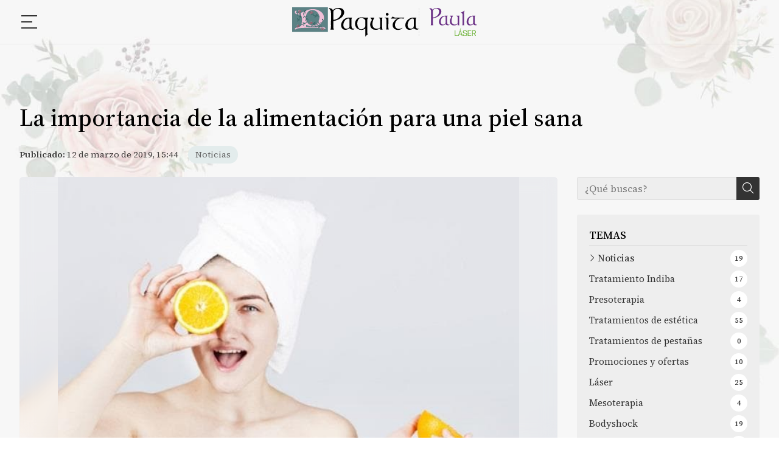

--- FILE ---
content_type: text/html; charset=utf-8
request_url: https://www.paquitabelleza.es/la-importancia-de-la-alimentacion-para-una-piel-sana_fb24543.html
body_size: 35231
content:

<!DOCTYPE html>

<html lang="es">
<head>
    <!-- Metas comunes -->
    <title>
	La alimentación necesaria para una piel sana - Salón Belleza Paquita
</title><meta charset="UTF-8" /><meta name="viewport" content="width=device-width, initial-scale=1.0, maximum-scale=5" /><meta name="author" content="Páxinas Galegas" />

    <!-- Carga de favicon -->
    <link rel="icon" type="image/png" href="/images/favicon.png" sizes="96x96" />

    <!-- Pre-conexión con servidores externos para la solicitud de múltiples recursos -->
    <link rel="preconnect" href="https://ajax.googleapis.com/" /><link rel="dns-prefetch" href="https://ajax.googleapis.com/" /><link rel="preconnect" href="https://fonts.googleapis.com" /><link rel="preconnect" href="https://fonts.gstatic.com" crossorigin="" />
	

    <!-- Precarga de recursos CSS Comunes-->
    <link rel="preload" as="style" href="/css/normalize.css" /><link rel="preload" as="style" href="/css/main.css" /><link rel="preload" as="style" href="/css/header.css" /><link rel="preload" as="style" href="/css/footer.css" /><link rel="preload" as="style" href="/css/components.css" /><link rel="preload" as="style" href="/css/fontawesome.css" /><link rel="preload" as="style" href="/css/animations.css" /><link rel="preload" as="style" href="https://fonts.googleapis.com/css2?family=Cookie&amp;family=Source+Serif+4:opsz,wght@8..60,200..900&amp;display=swap" />
	
    <!-- Precarga de recursos JS -->
    <link rel="preload" as="script" href="/js/base.js" /><link rel="preload" as="script" href="/js/header.js" />

    <!-- Recursos CSS (precargados) -->
    <link rel="stylesheet" href="/css/normalize.css" /><link rel="stylesheet" href="/css/main.css" /><link rel="stylesheet" href="/css/header.css" /><link rel="stylesheet" href="/css/footer.css" /><link rel="stylesheet" href="/css/components.css" /><link rel="stylesheet" href="/css/fontawesome.css" /><link rel="stylesheet" href="/css/animations.css" /><link href="https://fonts.googleapis.com/css2?family=Cookie&amp;family=Source+Serif+4:opsz,wght@8..60,200..900&amp;display=swap" rel="stylesheet" />

    <!-- Recursos JS con defer (preconectados). Se cargarán y ejecutarán en orden cuando el DOM esté listo -->
    <script defer src="https://ajax.googleapis.com/ajax/libs/jquery/3.5.1/jquery.min.js"></script>    

    <!-- Recursos JS con async. Se cargarán en cualquier orden y se ejecutarán a medida que estén disponibles -->
    <script async src="https://stats.administrarweb.es/Vcounter.js" data-empid="113704A"></script>
    <script async src="https://cookies.administrarweb.es/pgcookies.min.js" id="pgcookies" data-style="modern2" data-product="web" data-auto-analytics-gtm="GTM-P2C3S9DV"></script>

    

	<!-- Precarga de recursos CSS Comunes-->
	<link rel="preload" as="style" href="/css/noticias.css">

    <!-- Precarga de recursos JS -->
    <link rel="preload" as="script" href="/js/noticias.js">

    <!-- Recursos CSS (precargados) -->
	<link rel="stylesheet" href="/css/noticias.css">

	<!-- Recursos JS con defer (preconectados). Se cargarán y ejecutarán en orden cuando el DOM esté listo -->
    <script defer src="/js/noticias.js"></script>
    <script>
        window.onload = function () {
            Noticias.Base();
            Noticias.Ficha();
        }
    </script>
	<script type="text/javascript" src="https://www.youtube.com/iframe_api"></script>
    <script async id="ShareCorporativas" data-target="#shares" data-buttons="facebook, twitter, whatsapp, copy" data-style="basic" data-showstats="true" src="https://compartir.administrarweb.es/ShareCorporativas.js"></script>
	
	<script defer src="/js/base.js"></script>
	<script defer src="/js/header.js"></script>
<script type="application/ld+json">{"@context": "http://schema.org","@type": "BreadcrumbList","itemListElement": [{"@type": "ListItem","position": 1,"item": {"id": "https://www.paquitabelleza.es/noticias_cb7995.html","name": "Noticias"}}]}</script><script type="application/ld+json">{"@context": "http://schema.org","@type": "NewsArticle","headline": "La importancia de la alimentación para una piel sana","datePublished": "2019-03-12T15:44:26"}</script><meta name="title" content="La alimentación necesaria para una piel sana - Salón Belleza Paquita" /><meta property="og:title" content="La alimentación necesaria para una piel sana - Salón Belleza Paquita" /><meta property="og:description" content="El secreto para tener una piel hidratada, saludable y radiante no solo radica en cuestiones genéticas o en el uso de cremas cosméticas, sino que también se puede ver afectada por la alimentación y sus nutrientes esenciales.  En el Salón de Belleza Paquita te contamos que alimentos benefician nuestra piel." /><meta property="og:url" content="https://www.paquitabelleza.es/la-importancia-de-la-alimentacion-para-una-piel-sana_fb24543.html" /><meta property="og:image" content="https://www.paquitabelleza.es/la-importancia-de-la-alimentacion-para-una-piel-sana_img24543t1.jpg" /><meta property="og:image:url" content="https://www.paquitabelleza.es/la-importancia-de-la-alimentacion-para-una-piel-sana_img24543t1.jpg" /><meta property="og:image:type" content="image/jpeg" /><meta property="og:image:width" content="640" /><meta property="og:image:height" content="480" /><meta property="og:type" content="article" /><meta property="og:locale" content="es_ES" /><link rel="canonical" href="https://www.paquitabelleza.es/la-importancia-de-la-alimentacion-para-una-piel-sana_fb24543.html" /><meta name="description" content="El secreto para tener una piel hidratada, saludable y radiante no solo radica en cuestiones genéticas o en el uso de cremas cosméticas, sino que también se puede ver afectada por la alimentación y sus nutrientes esenciales.  En el Salón de Belleza Paquita te contamos que alimentos benefician nuestra piel." /></head>
<body>
    <div class="fixed-bg"></div>
    <form method="post" action="./la-importancia-de-la-alimentacion-para-una-piel-sana_fb24543.html" id="formSiteMaster">
<div class="aspNetHidden">
<input type="hidden" name="__EVENTTARGET" id="__EVENTTARGET" value="" />
<input type="hidden" name="__EVENTARGUMENT" id="__EVENTARGUMENT" value="" />
<input type="hidden" name="__VIEWSTATE" id="__VIEWSTATE" value="yxhEw/pu+zN+yJoSJf53AdoGOno87s9th0FiYYoR2K57WdKRQBg/3HXFY8t/4Kg0EmBh6VZQo8SK/3oAjQmXiQ+eQK6ErOkbUK9fyI+ZiriJyaboBPozrOugrg7d/f8aFvRR3BbrpeMZkYEfMDI5O3VgbitZTZQmGzIgrvxM5t8HaJMWaeJ18vsfnYoEscab0AGUSauTjsBQmicx8JH6ZwrAETDOoYwW8n6NNTos3Zswo/[base64]/9pVx/kzr40mhrSbObKCs9PLQo3hC4YoniunJNksQh+nDKEf8n79P+KSvNX3UJEQP9WvbttKHrGw/fWt5ySI/kkRAoCnrzeMy9Hp53NZlFLgjkOpZKv+GsJDJMklAeN3svpsmR1RkeHrF5OScKfc0BE93C6f+4fKTGgK4lkgKlmiXdPzn0aT7PJwolunpPvuigwI9RFeNjN2h+sIybIhlGvYgIdIbEGYEKDBJ5jBQ3msHFi9Gq/JmB/fcvPnteqZeVT8eZ26lyaQ8dPRBWImwOnT2GEBGDouuuBCOfrQfDCJMFP1H6b4trSwfVbCUrZ7XGE9fbZ4Yfn8GGwXI//lWvH5dc/[base64]/usBRbt90eAyjbSQnmqtEJ6SgSuD52TmozmcnRLXM3/83YGR/TzczNCIB9nJnYeVVxNKHieCAgSJkj/hMEiNBtH16wh848BwJ7V427m68g91TnuKDgFoXSb7Z0vbfwG/+GXwnDWi7e9hPhTUq2JoilZtW/[base64]/2ige3srMPU470Du/DuajtTV2XcRkjq73Y1A4eOOtnGFZr5RvdouMBRuR2Y3JGTCnUlM0bR21M+vkQAfJrBpIZrJSGFGh/xFcL0cuEJJntcvtae062px3xtcJv7DZIRPJdBgRyI4oP1dEPYEx5oNojytHdZ0zakpdyPxQk5Hn7m2RuhS5ZokVm+YYkFwqo7YPOetufx7o4oyY2BkMmWvq85wp+34PjjH97Eoa2aaa7b/Kk9waKjtHHWF0jsrhctDVcAeYdiAHGrnmkK+AZV53xL8SebU+xKQdB/+0YCH30LmMKrJO0wq0FfwtyTPaXfioNIcZWTkJPs31xehO5HJ/p2GSPB0nBWkeqR3qdBmXE0cZ84SAfuVNdoIL2hxlfx5CEL/WG67Af1c3v5GoiyRE+7mW2dzCGNPQ8r+oo8I1mj8jsruTsHwI47ey0m3beO6KeHaXFnyYxcOiVj40OJ6A2Uec9sY30Yn5lQuSCxYTCvJf6qHz8IDHpu6UJobq8M8ny2zunxGlHcLAbCSeBfQrpQdtPnVy0mV6ie193RcNMjndW4lhoQMNq8Wdo5O6mQpW/p3JLPKGtWdZf5VH43Yvr8VaSC0jgTIZkc6ZNR3iclsLrl+9i6hfEYK22Hhyb4Kxk+0S5R1RmDJZUUfxf4qqQZ/[base64]/FBIctsUrIu5Ftl+nXaOOW1s9ISkmsOgzNpyZ5Ei461qxx/+uTpANinaAX2JHIk8y0d0UeaInSZL/1cGw+9G4qo41+EU+tJso0Y2SKqz6fx9u6LZIWZslgyC94EWCQ31cwGg3TZb2QOsSkVNIChGmD+gsUaEl0M+vOGpdPDnBUOgl1uyQLyE1VZ2UwN2K1mF4b7RPyFIYWpidfr3l9JF0PdPTpA7HE08+KbUS7eHVvpvTy/zM5vMQ7/XXdnh3Me7FO7JnWTm6wah0XCZNV8VpPfACbD1zJHL9LggbXDmGvNnTyxyf1Avu7aWTAxQj4Hp+ZQK76HdC0PcKou7OH57rb96ZbLHUmLusapC7e7420m8CSJs/onTFIphNLYTl/78KYp/69zV+RyVBJKv19x1yR6D28cb8+dmAlJ/aaSffRFFb/+WKI5YAz+cKqKz4Uj5EkfUxjioH1Wn+hJR++eTGo11AT17/ugoqXRKd63MCtKfTXLF6NzAuw0VezHYQn/q8IXhtozaT3GdOwZVIjhkJdI2dMtGEEDSkE/GNroUHroVkM+PlhT/zAAriTbVoS4bpnaprV+ysjt8woZDRRBAQ/hS/2zCvlsUC+Ls/dr18o3jzWVYZd65WorxvY+YZ0twTPabFraiRDXEsi5STXKPZT5tcdX/mc1Cs0IvphlmVEbwwDH4yI4hmGQ9vldh0Lg9k8qLcQ0fS6PWapXsxUux19FooFE4KjRHKYR5I11NGtdJ98yIOalCT7+jAn9I0jAqAPhpvXu127YH2hcOrYwgHQnuSR3UV6NP0AQO6CFfdue/MM2WFsk6TlmoiiKcbSZ3O3YmSS9r+/ObOXJs8NIQyIpDse2dQ7r+ujljD5BxFnGoNSe8+AAjrZ80kX1TnWwrLUuQeXCX+RAq6q17qQYN2cxVkFYwUJWKSomU3fLIF5FlGjfP0/72pXXs4hb2ORG+jR0jKDt9rwogYFzVqVj/O959uF0eBeG6+K6kd7nQtXuzSJGNptszzRK5jhNQAV+HbPo2gR/Kro2KQ6xu490CNxv/4dFp52MlS8cGZdmvb+Evgya8IMjnSY9FaIO/CzghszM1x0TZ/WUT2N5pZXw3kkUJdiSOm4wrlyKdnpUA8Q9EvS+LM9jsIAkdfoUNgr8B2PLObt3gPgRDo2D8SaCIp+0fY7Z/[base64]/vSIr6rjM3/Dpol60kgSbZeG9COO9a+E5k7uLKxpIVtVc9A+nwR6O55HYC9YhFKhAQp92QZ8MFoQGjfHBWxeCA6tCZCpXzhCROw2my6sa1XcZRR+/CJfI1aI6AgS3pjq8LWy+KtwRfo5+6OLPDnJDnwWN5tunveJAFAxod/lpbbvJQ9M2ALiMo3lwFfY2uJaBwOwZLnAKLx89dVSlSzSMeJzIQT9WhPJsgphuJ6nwwgDxH/AE15fAf1tq9NiMlfFlLDoTXEnAuFN0zZHDKaBUuXIJGkc8xjU/JDLg13f0G0lDIXsSmyrZMR+h8tKePyDnrHL07QOK0MM7DYz68a3Wj8y68TnCM04VKcvuvIGof5bzV5t/hw+dbKAAe1PItgsaerwCV4q36dvhkdyl4nobhehGHeNF5/YAyH9if+ZgiTKF8yLRiwQToP+zpYlnEH0yfEtMQOJ+DEDyiJYQmqkmHhfyT1sTaybnNYKJDLwS98Tw7H+Vzc/FgfdIFa7FcfeEvGlpNT6p3NOvbIysxE4sPgZkhQgjq3juVc3y/BHQ9LaDu1NmVssUwpzhEAb5eh6grnXp8OomcSfjcRQgtFIlx0YnAJLAo9AkZhJ7lOs/eYwpplGY1pIfKlRr4AHtiBFxXsARNxY9cAepDmGy46/fEYHcK9J75am+WT9omiW8YKYnYe0yMZfAHW3Ak62oynLOvPrzPdsKEuP8qW6L7OJ8OXJ+oAiNWwetzYNGXPvckmn8g1gs1rW25VtZyC0sNIVW+z3UjJC9vgBDSE+KKY9Nc2Xt3Hv+u2wtaRMQfyb9a1n9NBenLwFe7Z7n/[base64]/ujposyDNXT59tGkiW9i3se13qF5KbOFPLBa6bgICCePEVDhlUnc5ydAJGU3+bdahS4Yg2sn9lem9VdRLNfTMuAQocWAZ9uyoB19XSLM1GVCw+6wP46HjXvmavmSJFAJ5W+d/BOVqlGfp2qXt2wseqD+86uHDTPAjsgJbluhwMD7/EDi2L1jxSnkqxYoLWHpSFMoIqO+WOEUyM72UTgeyreGnDwZo/DKD0tHZf/UKlYJrbZC/RGm53BSEJx6rY+3L+0tBODF2HlpauyOhSv+bUMj8zPRLn229qxRHYFD5hwRsIQ2cVAOOyaxszliJFnN8MemFeLHf/SBz8awnmWcwsHrE7gbU/6iIoAyo34aJ1X9FDKL33hcDgqb5U9gqLODRs2Wf+241vsvcks3MC8lAIIjXnFXAsVlVO5Qs+Mrr13L6d1fg5nqDijtX6zQjVs96wI4F0ZHIYtA5LAxC9dMVTct4SYuxRQ7qjNisDloUD1FYNEDvUUxTXqJ4kMJJsfHImf4UAf9hjz6G4Vv95wyk3is/z5BkgaXxsHmpvInoYapvdLh2Vqq9mtNfvy5oDAK1GsZw6LLdZD43zLzKqjI+CcSdXEOv4rVE7x6s5RWAJHyG3Co9EzCCIYuZdhkzBmAoHcXFfcYp8pSYJfRE3nksGhGL8wd/EWV9N2jFgn5EW/zp8pjL43oT9BqmxBjuBoPszGHA9hkzYUuE7CReXU0lahE2Mp+AJXj5bj04soFej1qzkSp0PbR6/iH2kLHxWZ+A505KdWcCqGa236aTf2iH/4AKH/zfqDNiCaErUx9nRQzsPvcrjljBZUSUJ93rG/97Ny8prscB2cWZc8ceOSn7V6qlIIdfmRVWh9Gm8oytFISXgmSHF8F6Od/I69p+i+fgsWYyhIoygypcT0v9CEr3OYFwgmGPWtfDLRYVEEeA6q6OlK3TJp64xyIXh5Lkkcnm3K5Z2K16tGquuTmOTZUNQ5oeNJWhEdEGe00tBs7cH5CQg7zFkY/x2ZO2HNSqdl8UTZzD7tZiTx88IObgFA/LwebGHQAeIY1IhrLbcb/Mj+XEIH6akgxzm6SGMzfpmKZboBEOJABEJKac77EdrsMD3TZrCqQQF4lBDnwoldnlWgkFP2A2W7nHSNTL0M5fRFvVRbo2Lqw7bZQPZXIdMAhQFMNeUf21DIhaIYCCub+ePouRZMb12BwtPNpxYeTHYHJ/kJ8/t5JwTWBToPjupbz5FwR/68ZsOl7qWxfjJfPeplNO1iVklW0cb04zo3q1pdeEiWRUfYdQB0gPDPkOdfPlVszn0w9yRIK3HrodsBectfrRPYCzzu+X4V1KHtqhqxYDgrdOrHdwXea6SyprgiT73Gss1dGHzlc9lmjoFPHqUmFBQM4sZMHXQB/swmsQN+O3kzk5/6DUsY4Y6mK6WQ87GpPWwoC09ywP7xtdyhOZdDwZI+mp2loiohEY+KsPmHaH6m1u8ov/QLbCcxC9dHJPxzpD/UmhdCOb9HFZKhDOqfNL5Ab4ZFRTdXsNYriarx5t6p02UtXRUyTyM21Qu9729uhUkRG1/dHq1DOloQlDW2B1s+bF/r5xHhoMp3VUaQEHbCIokiN4NwQIU1KDuJqiGGFHedGxvijNIc5jBx47gVr3nDXS+qfK+mkhoj/AM6k7nwFSdBSzx8ZXecENLuoEvhN8W+OyDWi0sl6Xt+8MSjEZvUKS6+iHd4Uf8JZWbYcL+83ImY73tldt/iIIC0ONIsK31R4LElPt/10ArIFPnJ6GZrkPMKTXidwWV4ihX36xDUMpi3CixE9XWgcOuzEiSxwdMsIzMQJEXh5/U1Gmdx2NIjqvIVA/iGsO8r6Q9LDx2SDSXlwfMDV7DzRrR7vKAkertHCRnGP1P6CLxIbYtG/clMYMCunbybqbM03YPcscxW5nsATT6PYD5WEtq+yP1CCfFWWYxjX0ZzuWdfblB0VfV9+/[base64]/FeaOgVnPRPQWHBlrglkX3qiLEVB4NT4E4JEvtRBFLsOzpiep/EQHsc1CA1Wci03P8mRCnYgMiQYp8n3lRW9FhFqgEwHkpLxObWNtQx32zItMIM157svmWkxZjw31RrQW5hl859j57xZIZ4S/DgyI+nAjlvcG+LzKmaHVvDfgaU4avm0nsIptN4SWb8Q+12IgaAoFdFAcRqOAlYL2kOjMRpLqDTcKg2katyk34uuQS+hraDbiBOGHMbbDlnpevKAwcPOJEGeqIMtWkEA63f1TIK7n9BWbN0Y73AubBu/JEIoefoJN2QVfb1f2GdIOc1rOZejQgFoyg5NpjdhsdM1qtuf+HS76VZCDir3jg6w83bHfegNPQ9RSz6SOQXglMONWaymXFoDX3fGgafJ6W5m0FlFiMFx7JYiv1eFMcmId0owzdgFntQ0T5WN70SWIXKV9JQ+F0bHLDE2uo+aPHOdD9Oi5zeJk24X47oE1tTCCw+i/CSfUdIA4ncSAKsHa3wS2BYLVpA+K6/PcM48sitepGQaD3MMjQzK5ZeJaFP4LDQ2G5KkFOX2JGII4HR11Dkcm+aqtZr1CMyG7vk5/PoQE3qnLDsISSpQzLpopuLEKj3nPUXa79upENRDrzff8agwpPAZxGm8uuTSGNeS6lWq3fa886b2uLCFM1dgsWUTZEvs6bbRwlvAFPjA0/IxKsxYB6s1+TknVT93sCaVS78edTicrRB5iUTe5S//gYBiQZbCvyZ2oQxfbq72tPmLkOPf4Wb0ZInWROhqBb9Jzf/6mR1jwVzKPVpZ8EGszAvF48xtZ8qW7wtHy8bepBPyN3NNdFH/UkPBb/qI7jPsKB+en+5iHoRM49UVrCUKQim3TCaKAN5GliCjUpC88vwZVYXp1WtVlzAZfMdKPi6jOgMnJmRCup+T8zlzSq6qV4F3hvD5+hW9mpVcODt4I/hiFGEgX5tH7+bLt+lW9f/IkgyyYmlmBMP1LfS/PbxOTD//atp/9lbDdywfZTrTCn0JMFEiUvdjry2ei0j9nptUFJcLqfJdonrOENWwbt51I/SZvdYTNlD1R1RMTm56qOCOyWYK8X9yFzHECBdRM4GhTWHmYX8mvrLIsqGWrrHFDhhpCtmXpo87+X0bdOdqjU8V3/Dh4/kT+nZZkad4jk0GSzpEN5s1Ft13mkE9+xkpHmwDe3OFmecUiFX8ClLj+VuwjRhjSpR2bBSyE6YXv9fznnR6cxDhpEeuHIscCzsPEcY/wVX/OCpkUatVqwU9hn378GgD6VCw+ZoLmoSuX9bTw/[base64]/[base64]/Y/aMzWsQguArdHUrnBGrCVZ2eIJ0CdznpMDJdPIKjfHUYlWL+kysseIpsLn5/kjgW6lP4wNUoSjwBkhf0TK+ChqCOytNJLghVGZHwGeGbzt2K8FVDdyT//tCS7f9x5bPWy4/QXjgQUf8cA/Xa37d2yMzTaZKAK6oUQAj3i1g1rHwqGqKy008tXsEdvXLTzs3iFqUiljdNRIIB6HBxkd0dnQvLxY/hYEHjK6QdrULIuIyYzdlned6aIH7UP9zgtW3hDOYXD4l36RXhYUA3PT+cz1M5pw6//+uVON7FZ9D/[base64]/5ivlMM0NuDWw5QSKI6FYPbXwx3pWzDKdERn1dmKZIc7crbUuu6IAaMFmRlTmtNCcqPqjlsrDKxxJlHgTshMu2xxNymsvYoQ4Bu8sTi9hcEGlFz8Qg8AfkeSLf05iadYbC4DQcFwkJ/[base64]/duDbNXzEp9Mub+BHo1DLj6WaT9dI5y74FtmOYrpxZkXo5KRlbYfV8WRbLU+JMk81grkfwBM7nNrxLmm9Ft8iqSrsXd0DKW8xaBYXA/X+ClHkL6eY5Stx0nJVamdwTfDlkP8dytQu7fI8cBHVw48Xg4BkURqYIrPXZ0l00w8OIzmwrkJKp4TQ09LEnQuklWRn3ucez/96rejxe2sPjo4iy29M6sEIwajHRCmXAcVXyXXAboFNaN0NvSG0f829hPNZzxysfvOokoiYCMqNV4l2NUW+iyBkU6zqk9bykVRWT0bM3aHsKo1Zi6VqPxmtU5ZOGU6irbHYocOYnPcHSfDZzJSNLWepiNUsKbtKBTJ/c+mGuwikJ2BH7AhGcTPBFXV80Zs75A0bAOIVcbiMpLYD4y8WngoFZPXAMZRqmtY112hJVWHHoACUfqQ5IskaQnGbMlH8t1JHAgWpdUfUAvc2K31y4IYwooaeuajgR/3YFz9D5Cc0YD+bI6Jwj7hfLMNk1JrPnasWnzw/6J4n87A3+SlNI1ES0HkvqtKhsZ9XZuF0oRdrzRftmXDnpxcwJfxbiCcose58v4vCTmqyd3sLY9As68FTXbGQpZt0bg6hr1LE6RSLQrF9Oqbn4bMEBzEVHQgZUukixuavDC0V0FWkjEmIndGRLixd+nZgNj0izzvcbO1vLet0bBCwIhfXeuMVJem/CmQNqnzfwVMAm/lVUILTHSADOZPd6xX+WAdOctzMhdcyH7GX0SoqkEwRbvSsG2FCE+KWhMkB0nodtkt/ruOML29KVnRIZDS0+cu0I6LwAf3TyFcnhOU7m0yvYBaKLnGcEw5mfuVciQFKOzl7uT++INGhXoGfLMv2mQ9EhLPvkN13IVxvrJKbLVJNZ6LdbiAS1Qr7GwuoKXnuD0agJPpmUjxOwgGvtwZnyT8JWvFr+viXnYqC6mNlczn5ycpzQDvMpNywn9W7+lILQMSne3SNJ/GWftEmzCcM7TlKb7pJom0nPkNoI/U3YbSsMPA10GaVLTNiJBeAcMa2ybgOHzc0ih2Up4uyrpdXk5B8TKm1XQqN0O9zuZ7890CoT3lb8d9sLsWHmzR8CFQpPzzQlwRclVLnYcItlWBz6jnlTR8911KjVIxwR1TGjVAlsjn/Dpz+srl7QmqcEFpRbV6bZcqMIs7XGgrVe6Ro6qjXLjoieUjPKjLJynADkpHZpRS6yzmDwEZjpCTpcuPmpk8N055Pb/QObA9k5z7ILVi8EIbOCrD0PmgW8NL/urDjx/9gJXaCfl61T2zU5W5v8Ss0HNsduIVZbcK2N/9Koi26G9fdSMttbBAuEt0161EQTup89KjhFiSR2YK1ovOXgM6wYPVF0F+a911Y+UBMP958NOiLr+HRT28bIT4tEvaDxusELVsDbh85F/uo7gIlS22PtET8gk4XIMuoiwE+2znfulbrwjGKwUSOUEjOAr/ARmweEbTCKQvI4m96z1FEGrmq3lzuwbIAbO6WUgEfPlTrM/03Cle4jkeZ04TX75mzqWz4sgLl6kIIhZDrnKju1DwS8OyrA/yk7zQDx/LZnIf80DKGmT8gYc4nEzco6B6hTtPrHm6p44SXl3miecdQJW1uM6rYUEuIsd3mMkFhV3wDi/+egrliJZauJzL1avUGZ5TuNxGL+Xre1jQ44EKHsH/mVXtLEzMEaYjTq/QQ6Ud2Djhy0GpptTwpTRTzpKhBp9/RQl54r9hkUbaEP0ifZIHqFWIqDr0BJgcvvyGM7oDhNY+C5Yd1mBbDq63z/[base64]/PO2G8mm/G3wJvbgDYsU4OlMnuieChqBsu7jJsRRPOKYgEum2ciqYawMB30Lxa57WW5tigGnY4ZE/wg82iVWJ3Z6CKM25lUlDbkNdV1xGc5+n025FikcQiDzYOeIXuUxjxeC0fGhlhRMgZ4fN+SehzDW6eHVIGiNqNBybiJ1EJh0ewDA0vogWH/ZLrojKfiW2eSgZMaY+oZM3rWBg9K+RryfLLO+GikZSDU6h/O29i5O/aL00QzI1VL/UAZRju0YjTL6JgAtHoBaKYg5dxFn3QXip6S99O55/F4EvvULdSCot8O4G7k2racdh59mWhuYJc0X5UFtFaPy64r4GAI18i9JckLPgT/twwcgoYGyRQExh8MjiIKFFdgKFGPbavwEwCP39ZdWZP6RfifPpEMu3m3fV/3KsDGdII10vO71FsnSVBMn2xIXdgidJPTg4HR6Jzzy7r3JZAM3nV2/dC6zM0OdKaVaP8LgJNY0tIw3LUhdJOPX4E3HdUDi3vZeEqJheCDN+SjOQFEykZ8T3PI/i5URyBbTBSkUOWt2Vo4vQ1rRlrtWXzeqXvj8BH41Nf4aGo0P3Parjj8Ryb2qb3bG0FYemBTvhtXFsEN23nEWM/GQCwirYJCAgSLMJpIMQmSSB4lbbPxXaHlbkJnDLK2tc3XhW+gYt7REA2PRvuYmD/AOlwWMFYdON8j2FGBYtd06hPHqB5kD/sQcuNB/Ggd0wKnnyzXW/qq0fQ0XwTstv/rknZTsr5woz2YeQBKJiaktUtTtSTorH8ApmRxNBhmPtbZPNwsXL7C6w3xSFmSS5WXLOFkI7E0PsbE+9y5NlONm+MTAW/LckWfcFKgwc9ayUBBex07nej9c559QrMwm+WrOC+7CPme/zq8PubpxiQhbao5k6jemH+qLMqL8/IHMNqpmIjdXb4RQvAHGkjVF9tsPpXr3JzVd3eA2oZWbVa9y65VlFAkcm6OoMHLBYH07EP9RCbQEjBKqNe2yhkdXGcIYaic+C+c4kkjjsGIec/M9wv+rWaQGvrd+XNO/2fDeBeDWXbb3pUAzoweXINcsUF8XOMtDMpdCkhzrE5EXiwFaemLJOflBRH2YZZz24Hhv+oHnrZrfEAu+QYOdAXBaVOnqbTAwVZbB9qtYj+dh0QL2rlFvwH955XE9yAiDubT6ax3YvUn/[base64]/S/DLenM1FDRl1DvIXUP1jd8d4nsPU6jNg5Ca9fhsx7/5yx/ZxkaF3shiuvhJpyyN2Jd24KcV3hl5O/VRJmaCxyPBGY3tzpv3l6IkaJFrMeD9hRLinqQfpwir9mDvL84jP0w0MpPxg6+/C9lUG3yBgwHjLukVEV9AE3R+yAZhFeZnoUxu2yuNOm9aOYmlGRTcLqq8JhDmsDqHsm1zYeL15pNKeLMvP60NIzXqblrDj8i+Pz7EIZZDcH/fayYQOFPdI6vtCwGFP7dIlzWNkAe/NMCMJpItrmfTq5lvWyNLsRO3EbLt/lqlgyZITpNeykW1PFfn+ank/Edv8CoI8mWB0m71qOIb3NO/4nu1/iX/kqGrxjWHqEM+DD92EnlcLqAhgtlkAzwcH7jGNaFNLC27n701VzXwDxDg1nm4j1kSoCS6EIOvJjSu+COGUTucyCy9BIS5iv9aZY/tB1MLeLiWoFnau4IWHCf9rEVw8Ia7xSZRsyRxvwT/[base64]/kGYAp0Y5hesZkiie3qpPNYB1qifZ3BTpxqJDgQboEL8hhhGSnVebkGMWT2OINam0CDykG2eO5QnO/JTsjIYu82NpiI4zM4hShb1vLSFK0/aUM7u5dUlw/DJU06QTyP6Pn5Pha9mE9Azwm7aokitVY2VPpVhXU9HYmf2M0+EZR2CGBC0Tc9jw97HWPxUjEWsCEKU1bHk4BGlP7Kwj8l+SfzUCrvLHifo0fDzL/BR/[base64]/0E6wk90R791YJE7DFOI1gPwdOvQpUegL2ldkO45Wst7AMzRweo3zA+cSmgVKmJybui8V6fbShYcmzm1yNkQ9+l+BUECrkFHgpF+mD2fyhgWMAQb0UiKyJgKYTHCZawNJHaO1J9vcufVQy3ja7XBzcx+AwNSE2fWizZUQ8eBR6PM0tNRn03iArsO3S//mHRzf3oQh/UY6llX1mo4MvIeB8OhDVUhZNqrwz7XYZJFsZmkchixcmjOpms+jPkOCPrxiGbx7atCgEP4sGAwVUz5TgOlvDDdgNmkuHk7oQbXPDnlwv7NVmWvzmm5IKNrzK2rsA8d8ZbDPf7wqha1v63FC3G/1Ghc3tWtSI7ZfqFT5yhDfQwmEhm07zkpDZ5IRXWhnDI30pzJyCh/kzcvmjyuNRorxjf4QscHZqIMe0HSM1UbbprhiAqrIYo/89WRXGaOygEnydGeWrGC2fxVXj4An4o09K5StZuB11EMYOy2j4wsb9uetNY5aVYSSH568xep/YWuIffgqu/ysL4PKc5q2OqPcLJXAboF7nfRMoXtfiXO/45blyzSFBoINbceoIMygmLwAVDHduWTFOwThdRDhSOpZ28lseitkz4p8zful75axzZ8utiJQWHD5UAk6IJutQ5LjTLoyXTG5JlkHLloRCBEo+LjLDyo2mgwGUFVJb2npjQ3XDc7fk1qJv/YFjRaLBl/k/CVVEWVlpXF8bmbFjtnd1ldytr3642PjWyeIOcEx8ZdkRis4pJSfNx1845+xGxMl/mF5q47JOls7R5FamRvXzwuZBCOVs0W8sUngpLlEuI70i1ZM0iX2aKzoh95bjbCn6rzTTrwmsAfZ6Dq7b390sc+ZE2C9GNZnuXecqqQLvEj9M5sEot/hbN8VVpUwpyjEjFHBJbB0UC2TdDHLUaXoAL7//kBhW1Ti6Y9+0qckcp7FBYfwT6CgNJBQn8SNBJanb6UffQAzXzNgBHQnZ+fAYrAkio4AWWUUDUCDXDYOgtjZ6UMch/LlYd68VPPSkdPEF+gaSxbbmlH/64dp1oTFThSzpCpF4FXlteHAT7AOAyOSGWB1oXs9nnswQhSccR/av2XUp2ARSOlot0QbYl+H+qhbyngswLDcSL+qk2npG9mjceFohtvphlRmQl7dP9mg9VYm7Wa3OyP/akNJD1JxykZn8CpK2Ssruh6QorhmqMtx09/4ZxiQhRHQwIgETJ5/hA655x7kxmivm/vUquW+YLQ0NYpXRuElwLtCIbLkg8j2sb/[base64]/ez6nya4LQPZNTN/SQKBigdadek4gTS7ZdZz5qeC5OzpyxcDxGxuLVq1elDe8sQxW5BE2/BDJxfypN85v3g0e829Kujke/8A31l1jE2gIdOxE3tKU+5MaO8jVc/2LnP/e8ExcE4xHpoZb8H1fKDYY3BXqSqJblesIQlPyFtnq8E4wIipc4sCjQwb7cxhd8ax+wlHL+HQ/EKQeywnvQLhQ2D8LkQ7kWLvjojGjotsedlB+AZM423TnSN2jPKNM28QnTDpDEh9AnTk/T+8Wu37AiITHDxaBpH+0U52uAW5qatIYkMnKaYc8s1k8ATtcB6HFkMOjW4zwLjkCCsRfz8BCkOUeBU68wPit5ySbHlTU8yDRYdOoIKK4pGooEa6GRDGZ0ZeLIU2uGucCWNNJvZHb9WJEmIRVbK+flPugORMo7GQGZYRna0S6IFMsmb5MPHGwBZwqG4n/1Ze8zTfTNdGUEX/UqCHSq9o9D46j3yIUQGlU3JvYFt8o0vOJGeJBuqtMwTmwP2Br9hl8bTfGWusgrS03Q5Pd7fnVAGCRbMkEM9QZtLmwVRdi1KZJpo1czhkHCIq6njC3PG0tgSL6SixRmIL4LnNqutOizKhA3lCFMOwZrVGAe/SrRctOrVeWMePr2DDNo54yZwYAbZgOzmuFFM2smgYAfOSfoAamm7Q8N/i89wStitU2VkxgiQt/8wR8dULFR04OtcXY1GX7gGHA7pxd6UsN2u63gENNnW/sbNxEoTlz8A7wJDif8eRYJEbXjrZt3nNHT2698h1dmQSPe3oNiGyQZeM9zmBrFSChzQe10ZuiQAGYgaRDoy/p0Ar+uK93lhVTlDvmWsCLQ5tnX05HzeV6olIg5M/ixbTnShgnQzcBC365unD+4ADTlg0TZpCsEa6B7ZorssUt+ScriEaCs2ckttY7fMyIdgPJWozTOEIc8EweW9ekCnrn4WkTdV5L1pyrzrT3RI/q5jZZzsE69nm1kwezw7hRBOSuvRSqKQbDY4gb4hsZuvZW0IMYegPa3SHWzfdCXTA3EA90ArSLkaPH9+GIRjR8goXreOpjRiCEmR6LHDB7Wqq7MS/hiBwaFvGP+v2PlNpup5RE7uCY58/RM2wOHQpn/nFJx7ZlbqB2CApOvX/5q2KSSiT1tWxSxIOAIJpx3VSG1CkCq3Q1UVAvHw9Uf5OB1d5+o+r5ycCMdxTGuEmkiFu+Nz0A9psvOMlB0uOy1o8hJqu4MgRmxCMVQZGeem+UnO3JUb0UAWOuMf82kcVFb8XaG/IU9DNZvQ3I3Kf2b6V/C+aYYCu7pwyailBAuKPFsMwGvIxHuKg8jNN3KkHmbn9WIIXahY33u3NWPP3TQz2X2MIETzILMejAIPi3unENXEL1WNTz3fYDw0W2xcyWyp86RLiVr4D//KDgkPPPTzxffIk3JFYZ+OB9X4zuhTmJQZSi0lSmgzch4w+gRcauw2FcCUFS7laKQRzyBqAdtfbZS6wONKfQ+5E/kFaZUjbBw86IhBjelFo4RcRypG/e7nJ7I/5mgrjqbs/ZZIsIhNNWyPavJ9TEBauuH3nQMF93DY5Pr7zchWfRpwrkWQHjioslNoKhYLT3LhSF1fynzQK/xMZEmaJKF++eIqp0M1Md0YqiDlCKssWLi4j8Fwxbb4LErlmPwKnGknfnCXKBNBh5s1fmeVn4bIWPQo0w/mReCSRExu9JgPha+I05K0aobCNHQKMQ6MxZjhfi8jmXU5dv2D+M8LT0rDe2UOwPKuF7ERE8GwNs/Y9V98lV9En1BTp/oJXtWxOW1hdwA5Gt2QMApldX9eXwyt++bm0+p57IfG6KlNFKX3I3BKOEPMTjHQcqxaHgMg6EBcnoB9EiQke+qia5ms8EJ6wYt0KP5Wj6ysGKJhRTBL/z30cxnSbRmcQZlFHpDR23MRs5h++3S3vNDyXx1ZiXipmrxe5VJO0ucATyaCBoIfa/[base64]/2aCaSEW1/[base64]/qFYGHDN8NYClt+c+//[base64]/g3taV9yTLEABmdfQQN3ntLfZUyk7zGoiHLtZ2HgURxQrlP8wrH3DuDys1rWD3PEy3UTuGWPDCfXdzK0c4RxW1Bb4Glhs/gnKIrB6gBMkuUupjeAUdDL9JED5mpTG71hoEHhvVeRkPnubdC9dE29MDxIpm2Qhm/c5fV3i0kcDbJ7ip2fLKTd1C7TURbDGFbp4SsZOTZHThZqeTGBcKzsaJmj3NMVBTIDZHJSTqvyC6BBIri4Q7OeM4WdL0J6kgMCwU2OsICU4znjohfTsvTDWad4lC6WW1ABIAI0Rwg0wg0Uprd4GhMOm4FQhInCPltzTHSATd00nb9aw+mQkQF+EkNULSp4cbdz8RckE7/9nKct3jwwAtkGDEkzSBlhsi3Ae/1JMktItm+xSDXVUKbJFlvUsFo+YzNmTrJWXkbZrFrYO86OLxjrxYsG59oFt93TT7AZU0ON+/meEfdneVMp4HEvHAVrMGAxF5Y3ok+OMiADBizE6nNAXCVhuxxdWrv4guOn76S+n47vhY52ORB3/s5FOvoJXvykTgkhCo9Pew9+M5YR/5DSSSDIcAWqOQHkjhIoc52qc80Eh65qf1uAP4Ra928zVik0rtiydn46iZT+hw3HPWsvn/lJYJPz5lrpigctn8tvH4+xurLq3MWEifSpBfGJ1m8Fj+sGpo9yqn5YN2j9D7gKJwrJD2d3oUzKjuLs8/RHGpGoaXvJvsSxFKgOfX+J+WbPxA3FH8K/RhN72ucta+bQfFM9DOJbtrML4gWa7FZMpogcFf7TTOls5suOL03MU8+8fLQhk+/NgVAy5La0H2D9LvmAPMn+bPGmPCp7+BW7o+Oep4JB6/XyUAiIjxjVNQW+4J/a8jSDXn50ft6IqYgvOoIh5Xw3xsscJ9w0UtQfLBFihwjF8w28XiQKf+72QbkKdEG+7rctEjnBYb/4/j6leCNYAp+OsLQDISrU7qXsAgMUbJQoHzlqfVCnJED+kHYVS3ZZZ7g12npoOXzdioxPeDgaoRm5uqxoWauPFZf6PHnqSjB6qVVs2Xv8MjhqhAKpUC03TbbaPtsgPISOu4/BhZG4pQz6GGTHN+eldD3XEWVFEMHKdfaWgeFC9H3Kx0jgZV/Qi5WB4apPlot0/s6u4p6MGB/[base64]/LBaoQeUsuHH6GACq/b2mq0LfON8B/NqIjeLNx/sbn8gv05RYDIeixEdYjgzuSh1GYeShY4b7QPw3cp7S9hNVSaBIMNyrBVvEeszdT4OsPYOgaodRsVjdainXuEm2G2heJG4xbWKfhvMqTi3HD5f8L953fVzrzFv0q6BGl/DmHW3SxcAw3oHD5+e6S0u+zWloKmmjOWAoaYVGvNOtGuowf1/nO6l4l51iHyQnyIi8Ftx1jh905+k8+0Ptb1BG7layFCyd+pvAiBftuaUz5qYKr7CqywVEOj2zl5Z0lL66FAquWs9gDq3Zh0KH9+SQUxF2a/gDChJdRDIFK3/vaSZ1Nx+ploePYnlt8SL3JMgVEGEVTzt1415EIoY8cGaWFLqMezWEwtWstCRWTxBGZHs/XWSte450Q1y9+mlc3WplL3MtpLV5Q+fI2+L9BSiz2Wza8e4OJp8cCeR3lbCf7mOzURLkbanwTSbcbTLvkVtDFWOD2PeRVXxEoZaGIqjKKud5Uag3MuwgH9lg9hlBsyrXWkapn1E+RerC78eJwNjxUG0xyhQLxT6JJgUU/86dC0XTdSdZVQaZaRdjhb4ajs9XqnvRVaB6H52rQsimmR6UqZPsnPhBPgGGChZVq6RHOpJVY/azuwauvuGmPx5XUVIU0nTHed1L6mQB72329cpRAeASx2fP/z9PP876KosPXXUS+nfZVHSuMv3YziR5FqA9vUfa/6hmKCZbyhREcW9JUbrwvZ3QuNsG3bkBn4XDcL2tj6VZv1jVMaGNlS45UYIZQsvCNoV3vLPjCNHVbGKjxuPxs/QSTz1iau2gCdOHEQt/tMtWusCWyi87ZRatpp3WJCwIKVL2WCm8NZ9xC8Ag3TLmPKIXi5dkYZuK6x8ljBvWcc+jPc4jFE9f7oJgdgB40U+F3WcKXhw5g8FXLTNSKhGVf/qz+60Q449CyQt7EgFJbGufd4VHTLVyAjF4AVShbPddv5bYmKKBw8BbpVPd+aWC7AUWJZfJUAV5XpFGM5Tf0NFoODytxQEIkxPa0SaFD0OMi4mZEACXIo/aT5CX6C1/2K3OhiF/N7U4zygZK8ujNeExbVyfL5l/x5i6DtyCM/Ztvv7MLqrsN9+Nr1+JXItoS0dx34YFfm8L4q/[base64]/eC+fGLxTsN21DZ13IXaFJcijZGtYDKlUGYG4AeaQuSzE5GZLriEQboAi7KHNq/7vKYqJtqDEbJguEzV7WSbjdT4dnzugPcu1WKgbo1+XhNssPLy5CPv3X2XUX0UWqm3gdh+BMZbSztIu/4YihnEcbwsEaNoWgxBXY1j/[base64]/hMVeu5rJTtPaBBUBYRV/ph7uNeb8Z9wrkYSRYLeIitVnr3GIY+ANy/k2yLZeVPrBzw2bOWBB32BwQJ+6XMg83ybRIUSDIxkt68aSbgbdSNhvh+5kts1mqYps+83/vutVLKeXIAQJrDbY0HtUIxAFTRmbXd5Z+D5W86SlqeSGZ4IRmbFbK4ygKBVDp/xoFWTOGdvOXXFlMhRirR9+uyQWMLsI6zjNsa1aQ4iIU4NfITC4CMbrQOTYe46lXMe8j56JO/FYjwGqWC0TkGhjmeGCY4Hs8IgnAgfWTq87itDFpr/xNfsgH6fQMJpxM2IH+mbywL1IPtVVT+XD/rdkvfXHpm6rv2ajCn3nv4Gz/2Cb0YCBz3zpUZH38YD9sSYV4KJ0M7pp/2lmS4IT3yUpNFeC7MEHer6qyvkDZHynmgAaf7lEsJiNFkZGn3j4NDI616eF0vXn1l9QCTM57Y4SB4ijHWvDUPeEw6FHXY9VfzCia4nmPBoHoIS5WBQoVCMk2NscdF5Dw+2tgAPMCOo/fMsBDei8M17krZqYhPg6vV+zYubIeaAFJnta0j7jurgDW34wehD4uO4RFvQEwWnyyMKEP+nwQvtFAB80C2CZmaE4dc3qZynS7tjVorSd96vKvQuSjH7Ycay3yKRt7+zJuLipWvEOJm1JNHNJh9xV1w0YXHEgsaBSBYttVjb8L3LHRFgiaKIWxBC6y+W/aO5UUOP6RRFNi13MTS8OiGiMHNNFXAsYZLxgQ4k5h4yx7cH2D2ocVzSV07CqpJk0+guAkwA0qdoFxLqCgFozw8sFea/c0EXebSte778eB6EX3VB2+9zbJDgQZH23uJkIw87VfXGtI8Lb7o/[base64]/VMaBvV896O3ptswCw8R3YLZuINivI+kJn+3Wzu8DCvkvzqgny4ca6xU5SPYf9i8YvmQDTa8CgxZVUTF4SnADfpJ6VLZixTPvTlOp5zfUDLQFBx3ASqXEuPMEUhyG4iIxOEje4SK0/NVorY1bkIr+py9uZDMD3hS/7YALxKnrTJFFXYSU4FHX8X8pKNp5E+2rSAPsDTTVWAa6kCjdfzn8ip00gUO+t+X4wTIYA61NyYP5F1vpOhmVX2soniLfpKO2f+eWUjurEOttmw7mQxk22uYomjMhhPXvqfpttGzYUVR0XCjogEfRoyjfXB/gfddN5n3WO+LdTxiOTa4I7QgXqhJ0e3KYQTTJIKHEjpErwfoq7C4SHgayXFf8CyzRdL8NurLCxsb1uqlaK/avRd6iXoddkCvs78GEkzyWhgSjwZO9OI7dtNKLQqSzbX3YNYFcktFpJGopI4hWtRy7f8kxq8V4sNkrj3ki9n7RBIUz/CMwcHROSvveAvBC7l8RWgmysCpuvuqgOB8qx0QOkMvQTlud/atkwVTSIILseWHUl8gKG5f04zfiIABkW4gn0P4MatvjAWix4BhYiubFK1PF3qp3Z5Mi7sn9wC/XfW6k2bjPZmyKdIG/J0fckQOdopcqDfB2jrF+3smfkh5FjsnGIilR7aQJJ7bD1iJDs5cPauSQGNtbdklbt1ctAQMcEyePZD2U6o+s4j5SCz15fu4rnJowq9dJNaMwJEGGunKBh8MHDl4XAfgvptY/i4EbrC0jOkc+qWDW9KLVnwHktsm1r0v6bXuTYPoXl5aT7u0cclJO0LfERmWObKQXfVkw2I7ca8+LyUeQ8GzAD5wLnDgpmr+hU0xZv8G1XNMzu7QQQdqUiGJ/F1DLJn2Eov0S5+1cB9f40tomXQrIxY8kiTuhlcXJGMEUXT31BNuy+p9YEmjFGT2bBmzHLLGC0N3jVdVOA2fciRKHH//PYvD/xo1qaLnOPc4aVe7gzz5zGst6TW8Dt1d1EFGNGG0FoQrED2ROHlSpjmekKOzcPXBRhve0lq/YS4d0sqwNV/sw8TXkujsBvBH2MXKkmgC2U7WTWdsqckmSYPFDRWR6TMoFxnJp3nrxZRUtzOHWTbsM4AOKBPDME/rPLZTNb3bUzBgImBibddBlQBYajKpVtqskCjphlojmcKZ68Kzq8GA8PsX5n0w/aePCe+JayNlOFeyzFfLG+IfTuaDq4eLmUtCtlbQu3xZjYaB86725iHlf65xX7o4ZX0RZomUfH0PyPbB3HWW98rui/nJh/+y/4uPZMYcF3DJ2ffDXg0M0iPzdK2BHjYH0e3IC80ppnIt7p9CQ/HOYQNV5iit7+LEVv8O10P+rvj5L2XzDMR5Y4j3dyguca/D6MlzI2xgrtItbhe0IdFqrj6eVHqaWzMdRi8KXavSGI8p7obna32+JsdpR/kHjNg5rPJrd4juY5nxbo68jsMuWoiThuYlSWGjpZhkz62LiaM4knLXw+4ocwWK98i554BCYzoNUY3OAogdcStjnHx/l1qYU4AWuovnFwe+v+nbmmdVW/sB0g5ITeoywwb++6aHCF5qXAh9+X2gDOjKfuQDJljRgvihfDjsidRE0X88qXZ0M1SnMicKypDSvQMGWOWXHG48wMxGnFF2A4e4LTcArX/e6ih0YNdcEmfVAC6wjnnFCWI5MsaNz13leRR+LZeTquMZerrozMkNbwxMN7bm1fSS6r2oHYoAL1XrTdt0/zB/pgr37CroQrVY11DWOfSeIZpqpQFGOEdQ0NvtQWQ7Q70WpZqBbb7ZvUOyCUsU2xOo1xLMEPhe/0o4gEm0yiL8FcsKCkyaDB4bxQBjLcpBFUcz0thcfmk6nk0qfabCExu5o5eJ8CgT4+/rxX4OnAO0q0LgSm4MV85z1dZe7wmamxcijK25Io/U25wGkB2sxoYnfl0Yc2uFl6v2dtRDXpSUZm5UvdYqoQwBxZr1HZZm89Yd8kY+Mzx6EWsEwWQvIRGGLOj//[base64]/MoyZW7PEk5be0wKiAJAFnPxKxFEbJLAKq5PwN4xQO+p5y8KwHBrwGrVbs9GFze5EKj5Lc3TaaDEFlKGz2Teo2aA5REf83k2/3IAsVPkxRKUNGdkjm3R2QBS4R0rMnl/fjS9ffYIPABtGLpCG+bT1UY2c20It8PdOrEv7FA8IRRDOXStuM6P5tXVUxvQoSsyt/6/3YMNCZAOJmOFiHE5NCswOEgVsnRlPdwzUR7C0BIsIbcm84/S8xoej2FfHnCh3/lkHPZSsjoMU3kNPG0MlvfJ8g9QYQScvZA/[base64]/nhZCyC3wbfu3jySHM6Dh9N5reTV7vnhm0ujrONLu9mWrBKSKztkrqZ4YYCibzMD0JGeL+wWwCDCU29+aaiUgRPQDtTaRBsGYOxsxiqtt8RJ2pl5scOBPBtU23wH/A8+ANzuhD/I8IQagczEPQeh0AeYpASKDSpRGBFFeLuOC1exrzWME3HdCE2pocCgEgyuFA3upWiibPM1fQ4Nd4VxAaiN7FhkAc3qpehfp9FRuE+tgMInGlW6RgKBSXrfYYhxBbxv62rPeciCLDmKtMiTwQGNJufgsbxpO+oHbwXatdOsJtoISS5aStFvYj/tiuXprA2gXf5Fmu/pnb5gorj3jf8TX1uuWSiRw6yYes1q4lgH9iwMaExpU0BnV89Tq8SvkJkhgOXYTAwbhBhDmQbN4X38J0nr5v+8JHg1LCZjwX7QB8EI9WvJp7Tre97kcwdsz1WfAHY7tArfaiUmhAwQnkCje/7OVmMPOkUikK3p9aG6RODzVJJZKOWExIx4qIETMyVcUH/DlYijLxoobB++Gim0WHqdt" />
</div>

<script type="text/javascript">
//<![CDATA[
var theForm = document.forms['formSiteMaster'];
if (!theForm) {
    theForm = document.formSiteMaster;
}
function __doPostBack(eventTarget, eventArgument) {
    if (!theForm.onsubmit || (theForm.onsubmit() != false)) {
        theForm.__EVENTTARGET.value = eventTarget;
        theForm.__EVENTARGUMENT.value = eventArgument;
        theForm.submit();
    }
}
//]]>
</script>


<script src="/WebResource.axd?d=pynGkmcFUV13He1Qd6_TZNAGmBfmurlWvt_8CI4Wt52r3RFlrJjSWf6rV9n4lHcWRtGQLFqhUPBuObPg7yL-Dw2&amp;t=638901608248157332" type="text/javascript"></script>

<div class="aspNetHidden">

	<input type="hidden" name="__VIEWSTATEGENERATOR" id="__VIEWSTATEGENERATOR" value="3B56E84A" />
	<input type="hidden" name="__SCROLLPOSITIONX" id="__SCROLLPOSITIONX" value="0" />
	<input type="hidden" name="__SCROLLPOSITIONY" id="__SCROLLPOSITIONY" value="0" />
</div>
        
<div class="header__overlay"></div>
<header class="header header--sticky">
    <div class="header__container container">
        <div class="hamburger" tabindex="0">
            <div class="bar top"></div>
            <div class="bar middle"></div>
            <div class="bar bottom"></div>
        </div>
        <div class="header__logo">
            <a class="header__logo-link" href="/" title="Salón de Belleza Paquita">
                <img class="header__logo-img" src="/images/logo-paquita.svg" alt="Salón de Belleza Paquita">
                <img class="header__logo-img" src="/images/logo-paula-laser.svg" alt="Paula Láser">
            </a>
        </div>
        <div class="header__info">
            <nav class="nav nav--down">
                <ul class="nav__list">
                    <li class="nav__item"><a class="nav__link" href="/"><span class="nav__txt">Salón</span></a></li>
                    <li class="nav__item"><a class="nav__link" href="/depilacion-laser-diodo-vigo.aspx"><span class="nav__txt">Láser</span></a></li>
                    <li class="nav__item"><a class="nav__link" href="/bodyshock-vigo.aspx"><span class="nav__txt">Bodyshock</span></a></li>
                    <li class="nav__item nav__item--has-sub">
                        <a class="nav__link" href="javascript:void(0);"><span>Otros tratamientos</span><span class="nav__down"><i class="fal fa-chevron-down"></i></span></a>
                        <ul class="nav__submenu">
                            <li class="nav__item">
                                <a class="nav__link" href="/tratamientos-tecnologia-indiba-vigo.aspx">Indiba</a>
                            </li>
                            <li class="nav__item">
                                <a class="nav__link" href="/lipolaser-vigo.aspx">Lipoláser</a>
                            </li>
                            <li class="nav__item">
                                <a class="nav__link" href="/presoterapia-vigo.aspx">Presoterapia</a>
                            </li>
                            <li class="nav__item">
                                <a class="nav__link" href="/tratamientos-faciales-vigo.aspx">Faciales</a>
                            </li>
                            <li class="nav__item">
                                <a class="nav__link" href="/tratamientos-corporales-vigo.aspx">Corporales</a>
                            </li>
                        </ul>
                    </li>
                    <li class="nav__item">
                        <a class="nav__link" href="/maquillaje-vigo.aspx">Maquillaje</a>
                    </li>
                    <li class="nav__item">
                        <a class="nav__link" href="/aparatologia-estetica-vigo.aspx">Aparatología</a>
                    </li>
                    <li class="nav__item"><a data-comp="noticias" class="nav__link" href="/noticias.html"><span class="nav__txt">Blog</span></a></li>
                    <li class="nav__item"><a class="nav__link" href="/contacto-salon-estetica-vigo.aspx"><span class="nav__txt">Contacto</span></a></li>
                </ul>
                <div class="nav__details">
                    <div class="box-txtOverImg box-txtOverImg--style4">
                        <a class="box-txtOverImg__link" href="/depilacion-laser-diodo-vigo.aspx" title="Ver depilación láser">
                            <div class="box-txtOverImg__img">
                                <img loading="lazy" src="/images/depilacion-laser-diodo-en-vigo.jpg" alt="DEPILACIÓN LÁSER" style="object-position: 0% 50%" class="img-cover">
                            </div>
                            <div class="box-txtOverImg__info">
                                <h3 class="box-txtOverImg__title title title--3">Depilación Láser
                                </h3>
                                <div class="box-txtOverImg__button">
                                    <span class="button button--outlined">Saber más</span>
                                </div>
                            </div>
                        </a>
                    </div>
                    <div class="box-txtOverImg box-txtOverImg--style4">
                        <a class="box-txtOverImg__link" href="bodyshock-vigo.aspx" title="Ver tratamiento corporal BODYSHOCK">
                            <div class="box-txtOverImg__img">
                                <img loading="lazy" src="/images/tratamiento-reductor-en-vigo.jpg" alt="Tratamiento Bodyshock " style="object-position: 0% 50%" class="img-cover">
                            </div>
                            <div class="box-txtOverImg__info">
                                <h3 class="box-txtOverImg__title title title--3">Tratamiento Bodyshock 
                                </h3>
                                <div class="box-txtOverImg__button">
                                    <span class="button button--outlined">Saber más</span>
                                </div>
                            </div>
                        </a>
                    </div>
                    <div class="buttons buttons--bg">
                        <ul class="buttons__phones">
                            <li class="tel full"><a href="tel:986212821" title="Llamar a Salón de Belleza Paquita"><i class="fa fa-phone-alt"></i><span>986 212 821</span></a></li>
                            <li class="tel"><a href="tel:657841600" title="Llamar a Salón de Belleza Paquita"><i class="fa fa-mobile-screen"></i><span>657 841 600</span></a></li>
                        </ul>
                        <ul class="buttons__social">
                            <li class="whatsapp"><a href="https://api.whatsapp.com/send?phone=34657841600" target="_blank" rel="noreferrer noopener" title="Enviar Whatsapp a Salón de Belleza Paquita"><i class="fa-brands fa-whatsapp fa-fw"></i></a></li>
                            <li class="facebook"><a href="https://www.facebook.com/SalonDeBellezaPaquita/" target="_blank" rel="noreferrer noopener" title="Ir al Facebook"><i class="fa-brands fa-facebook-f fa-fw"></i></a></li>
                            <li class="instagram"><a href="https://www.instagram.com/centro_de_estetica_paquita" target="_blank" rel="noreferrer noopener" title="Ir a Instagram"><i class="fa-brands fa-instagram fa-fw"></i></a></li>
                        </ul>
                    </div>
                </div>
            </nav>
        </div>
    </div>
</header>

        
    
    <main>
		
		<section class="section section--comp">
			<div class="container">
				<div id="form1" class="comp-noticias comp-noticias--ficha">
					<input type="hidden" name="ctl00$MainContent$notid" id="notid" value="24543" />
					<input name="ctl00$MainContent$imagesettings" type="hidden" id="imagesettings" value="0,640,480" />
					
						<!-- Descomentar en web multi idioma -->
						<!--

<select id="languageHandler">
    
            <option id="optIdi" value="es" selected="">es</option>
        
</select>-->
						<section class="noticias__ficha-head">
							<h1 id="h1TituloNoticia" class="title title--1">La importancia de la alimentación para una piel sana</h1>
									
							<div class="hpag">
								
								
							</div>
							<div class="noticias__ficha-info">
								<div class="noticias__ficha-dates">
									<strong>Publicado:</strong>
									<span id="spnFechaNoticiaAmpliada">12 de marzo de 2019, 15:44</span>
									
								</div>
								
										<ol class="noticias__ficha-topics">
									
										<li>
											<a href="/noticias_cb7995.html" title="Noticias">Noticias</a>
										</li>
									
										</ol>
									
							</div>
						</section>	
						<div id="ficha" class="noticias__container">
							<aside class="noticias__aside noticias__topics">
									<h2 class="noticias__topics-title">Temas</h2>
									<nav class="noticias__nav" id="menu2">
										<a  href="#" id="pullcomp" class="noticias__topics-button"><span>Temas</span> <i class="fa-solid fa-plus"></i></a>
											
        <div>
        <ul class="blsubm">
            <li id="liCatPrin"><a href="/noticias.html" id="aNovedades" class="todos"><span id="spnCatPrin">Todas las noticias</span><span id="spnNumNotsPrin" class="numNot">162</span></a></li>
    
            <li>
                <a class="select" href='/noticias_cb7995.html' title='Noticias'><span>Noticias</span>
                <span class="numNot">19</span></a>
            </li>
    
            <li>
                <a class="" href='/tratamiento-indiba_cb8153.html' title='Tratamiento Indiba'><span>Tratamiento Indiba</span>
                <span class="numNot">17</span></a>
            </li>
    
            <li>
                <a class="" href='/presoterapia_cb8190.html' title='Presoterapia'><span>Presoterapia</span>
                <span class="numNot">4</span></a>
            </li>
    
            <li>
                <a class="" href='/tratamientos-de-estetica_cb8206.html' title='Tratamientos de estética'><span>Tratamientos de estética</span>
                <span class="numNot">55</span></a>
            </li>
    
            <li>
                <a class="" href='/tratamientos-de-pestan~as_cb9321.html' title='Tratamientos de pestañas'><span>Tratamientos de pestañas</span>
                <span class="numNot">0</span></a>
            </li>
    
            <li>
                <a class="" href='/promociones-y-ofertas_cb10421.html' title='Promociones y ofertas'><span>Promociones y ofertas</span>
                <span class="numNot">10</span></a>
            </li>
    
            <li>
                <a class="" href='/laser_cb15003.html' title='Láser'><span>Láser</span>
                <span class="numNot">25</span></a>
            </li>
    
            <li>
                <a class="" href='/mesoterapia_cb18772.html' title='Mesoterapia'><span>Mesoterapia</span>
                <span class="numNot">4</span></a>
            </li>
    
            <li>
                <a class="" href='/bodyshock_cb20840.html' title='Bodyshock'><span>Bodyshock</span>
                <span class="numNot">19</span></a>
            </li>
    
            <li>
                <a class="" href='/consejos_cb22221.html' title='Consejos'><span>Consejos</span>
                <span class="numNot">9</span></a>
            </li>
    
            <li>
                <a class="" href='/aparatologia_cb61449.html' title='Aparatología'><span>Aparatología</span>
                <span class="numNot">7</span></a>
            </li>
    
            <li>
                <a class="" href='/micropigmentacion_cb114626.html' title='Micropigmentación'><span>Micropigmentación</span>
                <span class="numNot">1</span></a>
            </li>
    
        </ul>
        </div>
    


									</nav>
							</aside>  
							<section class="noticias__ficha-article">

								<article>
									<div id="dvImgCont" class="noticias__ficha-img" style="background-image: url(/la-importancia-de-la-alimentacion-para-una-piel-sana_img24543t1m0w640h480.jpg)">
										<picture>
											<source id="srcMaxImg" media="(max-width: 640px)" width="640" height="480" srcset="/la-importancia-de-la-alimentacion-para-una-piel-sana_img24543t1m0w640h480.jpg" />
											<img src="/la-importancia-de-la-alimentacion-para-una-piel-sana_img24543t1.jpg" id="imgFotoNoticiaAmpliadaOrig" loading="lazy" title="" alt="La importancia de la alimentación para una piel sana" width="640" height="480" />
										</picture>
									</div>
						
									<div id="pNoticiaDescrip" class="noticias__ficha-desc"><p>El secreto para tener una piel hidratada, saludable y radiante no solo radica en cuestiones genéticas o en el uso de cremas cosméticas, sino que también se puede ver afectada por la alimentación y sus nutrientes esenciales.</p>
<p>En el <a title="Conocer los servicios de Salón de Belleza Paquita" href="https://www.paquitabelleza.es/contacto-salon-estetica-vigo.aspx"><strong>Salón de Belleza Paquita</strong></a> te contamos que alimentos debes comer para mejorar el estado de tu piel.</p>
<p> </p>
<h2>¿Cómo influye la alimentación en la piel?</h2>
<p>Según numerosos estudios, la clave para contar con una <strong>piel hidratada y radiante</strong> radica en mantener una <strong>dieta sana y equilibrada</strong> ya que el estado de salud de nuestra dermis tiene mucho que ver con el de nuestro cuerpo en general. De ahí que la piel esté relacionada con el tipo de alimentos que se incluyen en nuestra dieta.</p>
<p>Si quieres contar con una piel brillante e hidratada, optar por la <strong>dieta mediterránea</strong> es una buen idea ya que esta incluye todo tipo de vegetales y aceite de oliva, así como, incluye cereales integrales, legumbres, frutos secos, pescados y carne roja. Además, otra de las claves para una correcta hidratación radica en no excederse en la cantidad de azúcar y sal diaria que se consume y, poor supuesto, todo esto implica dejar atrás malos hábitos como el tabaco o el alcohol.</p>
<p>Hay que tener en cuenta que la falta de vitaminas y otros nutrientes, así como, una alimentación baja en grasa y con unos niveles bajos de bacterias probióticos pueden tener un impacto negativo en nuestra piel por lo que se debe tratar de vigilar los alimentos que consumimos para definitivamente lucir una piel sana.</p>
<p> </p>
<h2>Alimentos que benefician nuestra piel</h2>
<p>La dieta es muy importante para nuestra piel ya que dependiendo de los alimentos que consumimos aportamos distintos nutrientes necesarios para combatir y eliminar las bacterias nocivas.</p>
<p>Cuando los alimentos cuentan con un alto contenido en grasa y con aceites poco saludables, la piel se puede inflamar y hacer que los poros se obstruyan. Sin embargo, las <strong>dietas ricas</strong> en antioxidantes, vitaminas, proteínas y grasas saludables ayudan a la regeneración celular. Algunos de los alimentos que nos ayudan a cuidar de nuestra piel son: </p>
<ul>
<li><strong> Cítricos</strong></li>
</ul>
<p>Los pomelos, los limones, las naranjas o las limas están repletos de vitamina C, un potente antioxidante que interviene en la formación del colágeno, una proteína necesaria para que la piel conserve su firmeza y su elasticidad. Esta vitamina también se consigue comiendo verduras como los pimientos y frutas como los kiwis. Para aprovecharnos de sus grandes beneficios es importante mantenerlos en un lugar fresco y no pelarlos hasta antes de querer consumirlos.</p>
<ul>
<li><strong>Zanahoria</strong></li>
</ul>
<p>Esta hortaliza es una fuente de betacaroteno, un conocido precursor de la vitamina A que contribuye a reducir la flacidez y las arrugas. Además, se recomienda su consumo especialmente en verano para conseguir un bronceado más uniforme y duradero ya que tiene propiedades fotoprotectoras. Un efecto similar se consigue incluyendo en la dieta frutas y verduras de color amarillo intenso y naranja como pueden ser el melocotón y la calabaza.</p>
<ul>
<li><strong> Agua</strong></li>
</ul>
<p>De todas las bebidas que se pueden consumir para mantener en perfectas condiciones la complexión de nuestra piel, la mejor opción es el agua. Cuando tu cuerpo está hidratado, tu piel se encuentra más fresca, evitando un aspecto cansado, seco y agotado.</p>
<ul>
<li><strong> Tomate</strong></li>
</ul>
<p>Se trata uno de los alimentos con mayor concentración de licopeno, un componiente más común en los tomates maduros. Esta propiedad nos ayuda a proteger nuestras células de los daños derivados de la acción de los radicales libres que afectan a nuestra piel.</p>
<ul>
<li><strong>Frutos rojos</strong></li>
</ul>
<p>Los frutos rojos contienen vitamina C y flavonoides, unas propiedades antioxidantes que evitan la destrucción celular y el envejecimiento cutáneo prematuro. Entre los frutos secos que se recomiendan se encuentran las fresas, frambuesas, moras y arándanos.</p>
<p> </p>
<p>¿Tienes problemas en la piel? En el <strong>Salón de Belleza Paquita</strong> te ayudamos a recuperar la salud de tu piel. <a title="Contactar con Salón de Belleza Paquita" href="https://www.paquitabelleza.es/contacto-salon-estetica-vigo.aspx">Contacta con nosotros</a> y encontraremos la salud.</p></div>
									
									
									
								</article>
								<div class="noticias__rels">
									<p class="title title--3">Noticias relacionadas</p>
									<div id="dvContMosaicoBL" class="noticias-widget noticias-widget--estilo3">
    <div id="dvContainer" class="">
        <div id="dvWrapper" class="-wrapper noticias__list-items"> 
            
                    <div class="-slide noticias__item ">
                        <div class="noticias__item-img">
                            <a id="aImg" href="/se-puede-usar-indiba-despues-de-otros-tratamientos-esteticos_fb379573.html" title="¿Se puede usar INDIBA después de otros tratamientos estéticos?">
                                
                                    <img id="imgProd" alt="¿Se puede usar INDIBA después de otros tratamientos estéticos?" src="/se-puede-usar-indiba-despues-de-otros-tratamientos-esteticos_img379573t1m4w200h150.jpg" loading='lazy' class="imgfull" width="200" height="150" />
                                
                            </a>
                            <span id="spnFecha2" class="noticias__item-dateshort"><span id="spnDia">20</span> <span id="spnMes">nov</span></span>
                        </div>
                        <div class="noticias__item-inner">
                            <h2 class="noticias__item-title"><a id="aNom" href="/se-puede-usar-indiba-despues-de-otros-tratamientos-esteticos_fb379573.html" title="¿Se puede usar INDIBA después de otros tratamientos estéticos?">¿Se puede usar INDIBA después de otros tratamientos estéticos?</a></h2>
                            <div class="noticias__item-info">
                                <span id="spnFecha" class="noticias__item-date" >20/11/2025</span>
                                <a id="aCat" class="noticias__item-topic" href="/noticias_cb7995.html" title="Noticias">Noticias</a>
                            </div>
                            <div id="dvDesc" class="noticias__item-desc">
                                En el mundo de la estética, la búsqueda de resultados óptimos y duraderos nos lleva a explorar la sinergia entre diferentes técnicas. Una de las preguntas más frecuentes que nos hacéis en Salón de Belleza Paquita es si es posible combinar ciertos tratamientos estéticos con la radiofrecuencia con la 
                            </div>
                        </div>
                    </div>
                
                    <div class="-slide noticias__item ">
                        <div class="noticias__item-img">
                            <a id="aImg" href="/limpieza-profunda-el-primer-paso-para-prevenir-el-acne_fb234722.html" title="Limpieza profunda: el primer paso para prevenir el acné">
                                
                                    <img id="imgProd" alt="Limpieza profunda: el primer paso para prevenir el acné" src="/limpieza-profunda-el-primer-paso-para-prevenir-el-acne_img234722t1m4w200h150.jpg" loading='lazy' class="imgfull" width="200" height="150" />
                                
                            </a>
                            <span id="spnFecha2" class="noticias__item-dateshort"><span id="spnDia">16</span> <span id="spnMes">jul</span></span>
                        </div>
                        <div class="noticias__item-inner">
                            <h2 class="noticias__item-title"><a id="aNom" href="/limpieza-profunda-el-primer-paso-para-prevenir-el-acne_fb234722.html" title="Limpieza profunda: el primer paso para prevenir el acné">Limpieza profunda: el primer paso para prevenir el acné</a></h2>
                            <div class="noticias__item-info">
                                <span id="spnFecha" class="noticias__item-date" >16/07/2024</span>
                                <a id="aCat" class="noticias__item-topic" href="/noticias_cb7995.html" title="Noticias">Noticias</a>
                            </div>
                            <div id="dvDesc" class="noticias__item-desc">
                                En Salón de Belleza Paquita somos conscientes de que el acné puede ser un problema frustrante y molesto que afecta notablemente la autoestima de quienes lo padecen, especialmente a los adolescentes. Por eso, en este nuevo post que hemos preparado para el blog de nuestro centro estético en Vigo, 
                            </div>
                        </div>
                    </div>
                
                    <div class="-slide noticias__item ">
                        <div class="noticias__item-img">
                            <a id="aImg" href="/sorprende-regalando-belleza_fb232475.html" title="¡Sorprende regalando belleza!">
                                
                                    <img id="imgProd" alt="¡Sorprende regalando belleza!" src="/sorprende-regalando-belleza_img232475t1m4w200h150.jpg" loading='lazy' class="imgfull" width="200" height="150" />
                                
                            </a>
                            <span id="spnFecha2" class="noticias__item-dateshort"><span id="spnDia">3</span> <span id="spnMes">jul</span></span>
                        </div>
                        <div class="noticias__item-inner">
                            <h2 class="noticias__item-title"><a id="aNom" href="/sorprende-regalando-belleza_fb232475.html" title="¡Sorprende regalando belleza!">¡Sorprende regalando belleza!</a></h2>
                            <div class="noticias__item-info">
                                <span id="spnFecha" class="noticias__item-date" >03/07/2024</span>
                                <a id="aCat" class="noticias__item-topic" href="/noticias_cb7995.html" title="Noticias">Noticias</a>
                            </div>
                            <div id="dvDesc" class="noticias__item-desc">
                                En un mundo que nos invita constantemente a correr y a ser productivos, regalarse o regalar belleza se convierte en un acto rebelde, una oda al autocuidado y un mensaje de amor propio. Más allá de cremas, perfumes o tratamientos estéticos, hablar de belleza significa hablar de bienestar, de 
                            </div>
                        </div>
                    </div>
                
                    <div class="-slide noticias__item ">
                        <div class="noticias__item-img">
                            <a id="aImg" href="/regalos-de-ultima-hora-para-el-dia-del-padre_fb81399.html" title="¡Regalos de última hora para el Día del Padre!">
                                
                                    <img id="imgProd" alt="¡Regalos de última hora para el Día del Padre!" src="/regalos-de-ultima-hora-para-el-dia-del-padre_img81399t1m4w200h150.jpg" loading='lazy' class="imgfull" width="200" height="150" />
                                
                            </a>
                            <span id="spnFecha2" class="noticias__item-dateshort"><span id="spnDia">16</span> <span id="spnMes">mar</span></span>
                        </div>
                        <div class="noticias__item-inner">
                            <h2 class="noticias__item-title"><a id="aNom" href="/regalos-de-ultima-hora-para-el-dia-del-padre_fb81399.html" title="¡Regalos de última hora para el Día del Padre!">¡Regalos de última hora para el Día del Padre!</a></h2>
                            <div class="noticias__item-info">
                                <span id="spnFecha" class="noticias__item-date" >16/03/2023</span>
                                <a id="aCat" class="noticias__item-topic" href="/noticias_cb7995.html" title="Noticias">Noticias</a>
                            </div>
                            <div id="dvDesc" class="noticias__item-desc">
                                El 19 de marzo es una de las fechas que todos tenemos marcadas en nuestro calendario. En este Día del Padre desde Paquita, tu salón de belleza en Vigo, queremos darte algunas ideas para sorprender a quién más quieres.
Preparamos diferentes vales o cheques para que regales tratamientos de belleza a 
                            </div>
                        </div>
                    </div>
                
        </div>
        <div class="swiper-pagination"></div>
    </div>
</div>



								</div>
								<div class="noticias__footer">
									<div>
										
										
									</div>
									
								</div>
							</section>

							 <aside class="noticias__aside noticias__search">
								 
<div class="noticias__search-button-mv"><i class="fal fa-search"></i></div>
<div class="noticias__search-cont">
    <input name="ctl00$MainContent$Searchbl1$txtSearch" type="text" id="txtSearch" class="txtSearch" data-noreg="true" placeholder="¿Qué buscas?" />
    <button onclick="__doPostBack('ctl00$MainContent$Searchbl1$btSearch','')" id="btSearch" data-noreg="true" class="btSearch"><i class="fa-light fa-magnifying-glass"></i><span>buscar</span></button>
</div>


							 </aside>
							 <aside class="noticias__aside noticias__custom">
								<div id="dvBloquePerso">
									
<div class="noticias__shared">
    <p>¡Compártelo!</p>
    <div id="shares"></div>
</div>



								</div>
							 </aside>
							 <aside class="noticias__aside noticias__dates">
								<nav id="menuFechas" class="noticias__dates-nav">
									
        <ul>
    
        <input type="hidden" name="ctl00$MainContent$entradaFechabl$rptAnos$ctl01$hdAno" id="hdAno" value="2026" />
      <li id="liActual">
        <a href="#"  class="noticias__dates-title">
            <span id="spnActual">2026</span>
            <span class="spanActualRight">
                <span id="spnActualTot"></span>
                <span class="spanActualIcon">
                    <i class="fa-light fa-angle-down"></i>
                </span></span></a>
        <ul><li><a href="https://www.paquitabelleza.es/noticias.html?m=1-2026" id="lnkMonth" title="Enero - 2026"><span id="spnMonthName">Enero</span><span id="spnMonthTot" class="numNot">2</span></a></li></ul>
    </li>
    
        <input type="hidden" name="ctl00$MainContent$entradaFechabl$rptAnos$ctl02$hdAno" id="hdAno" value="2025" />
      <li id="liActual">
        <a href="#"  class="noticias__dates-title">
            <span id="spnActual">2025</span>
            <span class="spanActualRight">
                <span id="spnActualTot"></span>
                <span class="spanActualIcon">
                    <i class="fa-light fa-angle-down"></i>
                </span></span></a>
        <ul><li><a href="https://www.paquitabelleza.es/noticias.html?m=12-2025" id="lnkMonth" title="Diciembre - 2025"><span id="spnMonthName">Diciembre</span><span id="spnMonthTot" class="numNot">2</span></a></li><li><a href="https://www.paquitabelleza.es/noticias.html?m=11-2025" id="lnkMonth" title="Noviembre - 2025"><span id="spnMonthName">Noviembre</span><span id="spnMonthTot" class="numNot">2</span></a></li><li><a href="https://www.paquitabelleza.es/noticias.html?m=10-2025" id="lnkMonth" title="Octubre - 2025"><span id="spnMonthName">Octubre</span><span id="spnMonthTot" class="numNot">2</span></a></li><li><a href="https://www.paquitabelleza.es/noticias.html?m=9-2025" id="lnkMonth" title="Septiembre - 2025"><span id="spnMonthName">Septiembre</span><span id="spnMonthTot" class="numNot">2</span></a></li><li><a href="https://www.paquitabelleza.es/noticias.html?m=7-2025" id="lnkMonth" title="Julio - 2025"><span id="spnMonthName">Julio</span><span id="spnMonthTot" class="numNot">2</span></a></li><li><a href="https://www.paquitabelleza.es/noticias.html?m=6-2025" id="lnkMonth" title="Junio - 2025"><span id="spnMonthName">Junio</span><span id="spnMonthTot" class="numNot">2</span></a></li><li><a href="https://www.paquitabelleza.es/noticias.html?m=5-2025" id="lnkMonth" title="Mayo - 2025"><span id="spnMonthName">Mayo</span><span id="spnMonthTot" class="numNot">1</span></a></li><li><a href="https://www.paquitabelleza.es/noticias.html?m=3-2025" id="lnkMonth" title="Marzo - 2025"><span id="spnMonthName">Marzo</span><span id="spnMonthTot" class="numNot">2</span></a></li><li><a href="https://www.paquitabelleza.es/noticias.html?m=2-2025" id="lnkMonth" title="Febrero - 2025"><span id="spnMonthName">Febrero</span><span id="spnMonthTot" class="numNot">2</span></a></li><li><a href="https://www.paquitabelleza.es/noticias.html?m=1-2025" id="lnkMonth" title="Enero - 2025"><span id="spnMonthName">Enero</span><span id="spnMonthTot" class="numNot">2</span></a></li></ul>
    </li>
    
        <input type="hidden" name="ctl00$MainContent$entradaFechabl$rptAnos$ctl03$hdAno" id="hdAno" value="2024" />
      <li id="liActual">
        <a href="#"  class="noticias__dates-title">
            <span id="spnActual">2024</span>
            <span class="spanActualRight">
                <span id="spnActualTot"></span>
                <span class="spanActualIcon">
                    <i class="fa-light fa-angle-down"></i>
                </span></span></a>
        <ul><li><a href="https://www.paquitabelleza.es/noticias.html?m=12-2024" id="lnkMonth" title="Diciembre - 2024"><span id="spnMonthName">Diciembre</span><span id="spnMonthTot" class="numNot">2</span></a></li><li><a href="https://www.paquitabelleza.es/noticias.html?m=11-2024" id="lnkMonth" title="Noviembre - 2024"><span id="spnMonthName">Noviembre</span><span id="spnMonthTot" class="numNot">2</span></a></li><li><a href="https://www.paquitabelleza.es/noticias.html?m=10-2024" id="lnkMonth" title="Octubre - 2024"><span id="spnMonthName">Octubre</span><span id="spnMonthTot" class="numNot">2</span></a></li><li><a href="https://www.paquitabelleza.es/noticias.html?m=9-2024" id="lnkMonth" title="Septiembre - 2024"><span id="spnMonthName">Septiembre</span><span id="spnMonthTot" class="numNot">2</span></a></li><li><a href="https://www.paquitabelleza.es/noticias.html?m=7-2024" id="lnkMonth" title="Julio - 2024"><span id="spnMonthName">Julio</span><span id="spnMonthTot" class="numNot">2</span></a></li><li><a href="https://www.paquitabelleza.es/noticias.html?m=6-2024" id="lnkMonth" title="Junio - 2024"><span id="spnMonthName">Junio</span><span id="spnMonthTot" class="numNot">2</span></a></li><li><a href="https://www.paquitabelleza.es/noticias.html?m=5-2024" id="lnkMonth" title="Mayo - 2024"><span id="spnMonthName">Mayo</span><span id="spnMonthTot" class="numNot">2</span></a></li><li><a href="https://www.paquitabelleza.es/noticias.html?m=4-2024" id="lnkMonth" title="Abril - 2024"><span id="spnMonthName">Abril</span><span id="spnMonthTot" class="numNot">2</span></a></li><li><a href="https://www.paquitabelleza.es/noticias.html?m=2-2024" id="lnkMonth" title="Febrero - 2024"><span id="spnMonthName">Febrero</span><span id="spnMonthTot" class="numNot">2</span></a></li><li><a href="https://www.paquitabelleza.es/noticias.html?m=1-2024" id="lnkMonth" title="Enero - 2024"><span id="spnMonthName">Enero</span><span id="spnMonthTot" class="numNot">2</span></a></li></ul>
    </li>
    
        <input type="hidden" name="ctl00$MainContent$entradaFechabl$rptAnos$ctl04$hdAno" id="hdAno" value="2023" />
      <li id="liActual">
        <a href="#"  class="noticias__dates-title">
            <span id="spnActual">2023</span>
            <span class="spanActualRight">
                <span id="spnActualTot"></span>
                <span class="spanActualIcon">
                    <i class="fa-light fa-angle-down"></i>
                </span></span></a>
        <ul><li><a href="https://www.paquitabelleza.es/noticias.html?m=12-2023" id="lnkMonth" title="Diciembre - 2023"><span id="spnMonthName">Diciembre</span><span id="spnMonthTot" class="numNot">2</span></a></li><li><a href="https://www.paquitabelleza.es/noticias.html?m=11-2023" id="lnkMonth" title="Noviembre - 2023"><span id="spnMonthName">Noviembre</span><span id="spnMonthTot" class="numNot">2</span></a></li><li><a href="https://www.paquitabelleza.es/noticias.html?m=10-2023" id="lnkMonth" title="Octubre - 2023"><span id="spnMonthName">Octubre</span><span id="spnMonthTot" class="numNot">2</span></a></li><li><a href="https://www.paquitabelleza.es/noticias.html?m=9-2023" id="lnkMonth" title="Septiembre - 2023"><span id="spnMonthName">Septiembre</span><span id="spnMonthTot" class="numNot">2</span></a></li><li><a href="https://www.paquitabelleza.es/noticias.html?m=7-2023" id="lnkMonth" title="Julio - 2023"><span id="spnMonthName">Julio</span><span id="spnMonthTot" class="numNot">2</span></a></li><li><a href="https://www.paquitabelleza.es/noticias.html?m=6-2023" id="lnkMonth" title="Junio - 2023"><span id="spnMonthName">Junio</span><span id="spnMonthTot" class="numNot">2</span></a></li><li><a href="https://www.paquitabelleza.es/noticias.html?m=5-2023" id="lnkMonth" title="Mayo - 2023"><span id="spnMonthName">Mayo</span><span id="spnMonthTot" class="numNot">2</span></a></li><li><a href="https://www.paquitabelleza.es/noticias.html?m=4-2023" id="lnkMonth" title="Abril - 2023"><span id="spnMonthName">Abril</span><span id="spnMonthTot" class="numNot">3</span></a></li><li><a href="https://www.paquitabelleza.es/noticias.html?m=3-2023" id="lnkMonth" title="Marzo - 2023"><span id="spnMonthName">Marzo</span><span id="spnMonthTot" class="numNot">2</span></a></li><li><a href="https://www.paquitabelleza.es/noticias.html?m=2-2023" id="lnkMonth" title="Febrero - 2023"><span id="spnMonthName">Febrero</span><span id="spnMonthTot" class="numNot">1</span></a></li><li><a href="https://www.paquitabelleza.es/noticias.html?m=1-2023" id="lnkMonth" title="Enero - 2023"><span id="spnMonthName">Enero</span><span id="spnMonthTot" class="numNot">2</span></a></li></ul>
    </li>
    
        <input type="hidden" name="ctl00$MainContent$entradaFechabl$rptAnos$ctl05$hdAno" id="hdAno" value="2022" />
      <li id="liActual">
        <a href="#"  class="noticias__dates-title">
            <span id="spnActual">2022</span>
            <span class="spanActualRight">
                <span id="spnActualTot"></span>
                <span class="spanActualIcon">
                    <i class="fa-light fa-angle-down"></i>
                </span></span></a>
        <ul><li><a href="https://www.paquitabelleza.es/noticias.html?m=12-2022" id="lnkMonth" title="Diciembre - 2022"><span id="spnMonthName">Diciembre</span><span id="spnMonthTot" class="numNot">2</span></a></li><li><a href="https://www.paquitabelleza.es/noticias.html?m=11-2022" id="lnkMonth" title="Noviembre - 2022"><span id="spnMonthName">Noviembre</span><span id="spnMonthTot" class="numNot">2</span></a></li><li><a href="https://www.paquitabelleza.es/noticias.html?m=10-2022" id="lnkMonth" title="Octubre - 2022"><span id="spnMonthName">Octubre</span><span id="spnMonthTot" class="numNot">2</span></a></li><li><a href="https://www.paquitabelleza.es/noticias.html?m=9-2022" id="lnkMonth" title="Septiembre - 2022"><span id="spnMonthName">Septiembre</span><span id="spnMonthTot" class="numNot">2</span></a></li><li><a href="https://www.paquitabelleza.es/noticias.html?m=7-2022" id="lnkMonth" title="Julio - 2022"><span id="spnMonthName">Julio</span><span id="spnMonthTot" class="numNot">2</span></a></li><li><a href="https://www.paquitabelleza.es/noticias.html?m=6-2022" id="lnkMonth" title="Junio - 2022"><span id="spnMonthName">Junio</span><span id="spnMonthTot" class="numNot">2</span></a></li><li><a href="https://www.paquitabelleza.es/noticias.html?m=5-2022" id="lnkMonth" title="Mayo - 2022"><span id="spnMonthName">Mayo</span><span id="spnMonthTot" class="numNot">2</span></a></li><li><a href="https://www.paquitabelleza.es/noticias.html?m=4-2022" id="lnkMonth" title="Abril - 2022"><span id="spnMonthName">Abril</span><span id="spnMonthTot" class="numNot">2</span></a></li><li><a href="https://www.paquitabelleza.es/noticias.html?m=3-2022" id="lnkMonth" title="Marzo - 2022"><span id="spnMonthName">Marzo</span><span id="spnMonthTot" class="numNot">2</span></a></li><li><a href="https://www.paquitabelleza.es/noticias.html?m=2-2022" id="lnkMonth" title="Febrero - 2022"><span id="spnMonthName">Febrero</span><span id="spnMonthTot" class="numNot">1</span></a></li><li><a href="https://www.paquitabelleza.es/noticias.html?m=1-2022" id="lnkMonth" title="Enero - 2022"><span id="spnMonthName">Enero</span><span id="spnMonthTot" class="numNot">2</span></a></li></ul>
    </li>
    
        <input type="hidden" name="ctl00$MainContent$entradaFechabl$rptAnos$ctl06$hdAno" id="hdAno" value="2021" />
      <li id="liActual">
        <a href="#"  class="noticias__dates-title">
            <span id="spnActual">2021</span>
            <span class="spanActualRight">
                <span id="spnActualTot"></span>
                <span class="spanActualIcon">
                    <i class="fa-light fa-angle-down"></i>
                </span></span></a>
        <ul><li><a href="https://www.paquitabelleza.es/noticias.html?m=12-2021" id="lnkMonth" title="Diciembre - 2021"><span id="spnMonthName">Diciembre</span><span id="spnMonthTot" class="numNot">2</span></a></li><li><a href="https://www.paquitabelleza.es/noticias.html?m=11-2021" id="lnkMonth" title="Noviembre - 2021"><span id="spnMonthName">Noviembre</span><span id="spnMonthTot" class="numNot">2</span></a></li><li><a href="https://www.paquitabelleza.es/noticias.html?m=10-2021" id="lnkMonth" title="Octubre - 2021"><span id="spnMonthName">Octubre</span><span id="spnMonthTot" class="numNot">2</span></a></li><li><a href="https://www.paquitabelleza.es/noticias.html?m=9-2021" id="lnkMonth" title="Septiembre - 2021"><span id="spnMonthName">Septiembre</span><span id="spnMonthTot" class="numNot">2</span></a></li><li><a href="https://www.paquitabelleza.es/noticias.html?m=7-2021" id="lnkMonth" title="Julio - 2021"><span id="spnMonthName">Julio</span><span id="spnMonthTot" class="numNot">2</span></a></li><li><a href="https://www.paquitabelleza.es/noticias.html?m=6-2021" id="lnkMonth" title="Junio - 2021"><span id="spnMonthName">Junio</span><span id="spnMonthTot" class="numNot">2</span></a></li><li><a href="https://www.paquitabelleza.es/noticias.html?m=5-2021" id="lnkMonth" title="Mayo - 2021"><span id="spnMonthName">Mayo</span><span id="spnMonthTot" class="numNot">2</span></a></li><li><a href="https://www.paquitabelleza.es/noticias.html?m=4-2021" id="lnkMonth" title="Abril - 2021"><span id="spnMonthName">Abril</span><span id="spnMonthTot" class="numNot">2</span></a></li><li><a href="https://www.paquitabelleza.es/noticias.html?m=3-2021" id="lnkMonth" title="Marzo - 2021"><span id="spnMonthName">Marzo</span><span id="spnMonthTot" class="numNot">2</span></a></li><li><a href="https://www.paquitabelleza.es/noticias.html?m=2-2021" id="lnkMonth" title="Febrero - 2021"><span id="spnMonthName">Febrero</span><span id="spnMonthTot" class="numNot">2</span></a></li><li><a href="https://www.paquitabelleza.es/noticias.html?m=1-2021" id="lnkMonth" title="Enero - 2021"><span id="spnMonthName">Enero</span><span id="spnMonthTot" class="numNot">2</span></a></li></ul>
    </li>
    
        <input type="hidden" name="ctl00$MainContent$entradaFechabl$rptAnos$ctl07$hdAno" id="hdAno" value="2020" />
      <li id="liActual">
        <a href="#"  class="noticias__dates-title">
            <span id="spnActual">2020</span>
            <span class="spanActualRight">
                <span id="spnActualTot"></span>
                <span class="spanActualIcon">
                    <i class="fa-light fa-angle-down"></i>
                </span></span></a>
        <ul><li><a href="https://www.paquitabelleza.es/noticias.html?m=12-2020" id="lnkMonth" title="Diciembre - 2020"><span id="spnMonthName">Diciembre</span><span id="spnMonthTot" class="numNot">1</span></a></li><li><a href="https://www.paquitabelleza.es/noticias.html?m=11-2020" id="lnkMonth" title="Noviembre - 2020"><span id="spnMonthName">Noviembre</span><span id="spnMonthTot" class="numNot">3</span></a></li><li><a href="https://www.paquitabelleza.es/noticias.html?m=10-2020" id="lnkMonth" title="Octubre - 2020"><span id="spnMonthName">Octubre</span><span id="spnMonthTot" class="numNot">2</span></a></li><li><a href="https://www.paquitabelleza.es/noticias.html?m=9-2020" id="lnkMonth" title="Septiembre - 2020"><span id="spnMonthName">Septiembre</span><span id="spnMonthTot" class="numNot">2</span></a></li><li><a href="https://www.paquitabelleza.es/noticias.html?m=7-2020" id="lnkMonth" title="Julio - 2020"><span id="spnMonthName">Julio</span><span id="spnMonthTot" class="numNot">2</span></a></li><li><a href="https://www.paquitabelleza.es/noticias.html?m=6-2020" id="lnkMonth" title="Junio - 2020"><span id="spnMonthName">Junio</span><span id="spnMonthTot" class="numNot">2</span></a></li><li><a href="https://www.paquitabelleza.es/noticias.html?m=5-2020" id="lnkMonth" title="Mayo - 2020"><span id="spnMonthName">Mayo</span><span id="spnMonthTot" class="numNot">2</span></a></li><li><a href="https://www.paquitabelleza.es/noticias.html?m=2-2020" id="lnkMonth" title="Febrero - 2020"><span id="spnMonthName">Febrero</span><span id="spnMonthTot" class="numNot">2</span></a></li><li><a href="https://www.paquitabelleza.es/noticias.html?m=1-2020" id="lnkMonth" title="Enero - 2020"><span id="spnMonthName">Enero</span><span id="spnMonthTot" class="numNot">2</span></a></li></ul>
    </li>
    
        <input type="hidden" name="ctl00$MainContent$entradaFechabl$rptAnos$ctl08$hdAno" id="hdAno" value="2019" />
      <li id="liActual">
        <a href="#"  class="noticias__dates-title">
            <span id="spnActual">2019</span>
            <span class="spanActualRight">
                <span id="spnActualTot"></span>
                <span class="spanActualIcon">
                    <i class="fa-light fa-angle-down"></i>
                </span></span></a>
        <ul><li><a href="https://www.paquitabelleza.es/noticias.html?m=12-2019" id="lnkMonth" title="Diciembre - 2019"><span id="spnMonthName">Diciembre</span><span id="spnMonthTot" class="numNot">2</span></a></li><li><a href="https://www.paquitabelleza.es/noticias.html?m=11-2019" id="lnkMonth" title="Noviembre - 2019"><span id="spnMonthName">Noviembre</span><span id="spnMonthTot" class="numNot">2</span></a></li><li><a href="https://www.paquitabelleza.es/noticias.html?m=10-2019" id="lnkMonth" title="Octubre - 2019"><span id="spnMonthName">Octubre</span><span id="spnMonthTot" class="numNot">2</span></a></li><li><a href="https://www.paquitabelleza.es/noticias.html?m=9-2019" id="lnkMonth" title="Septiembre - 2019"><span id="spnMonthName">Septiembre</span><span id="spnMonthTot" class="numNot">2</span></a></li><li><a href="https://www.paquitabelleza.es/noticias.html?m=7-2019" id="lnkMonth" title="Julio - 2019"><span id="spnMonthName">Julio</span><span id="spnMonthTot" class="numNot">2</span></a></li><li><a href="https://www.paquitabelleza.es/noticias.html?m=6-2019" id="lnkMonth" title="Junio - 2019"><span id="spnMonthName">Junio</span><span id="spnMonthTot" class="numNot">2</span></a></li><li><a href="https://www.paquitabelleza.es/noticias.html?m=5-2019" id="lnkMonth" title="Mayo - 2019"><span id="spnMonthName">Mayo</span><span id="spnMonthTot" class="numNot">2</span></a></li><li><a href="https://www.paquitabelleza.es/noticias.html?m=4-2019" id="lnkMonth" title="Abril - 2019"><span id="spnMonthName">Abril</span><span id="spnMonthTot" class="numNot">2</span></a></li><li><a href="https://www.paquitabelleza.es/noticias.html?m=3-2019" id="lnkMonth" title="Marzo - 2019"><span id="spnMonthName">Marzo</span><span id="spnMonthTot" class="numNot">2</span></a></li><li><a href="https://www.paquitabelleza.es/noticias.html?m=2-2019" id="lnkMonth" title="Febrero - 2019"><span id="spnMonthName">Febrero</span><span id="spnMonthTot" class="numNot">2</span></a></li><li><a href="https://www.paquitabelleza.es/noticias.html?m=1-2019" id="lnkMonth" title="Enero - 2019"><span id="spnMonthName">Enero</span><span id="spnMonthTot" class="numNot">2</span></a></li></ul>
    </li>
    
        <input type="hidden" name="ctl00$MainContent$entradaFechabl$rptAnos$ctl09$hdAno" id="hdAno" value="2018" />
      <li id="liActual">
        <a href="#"  class="noticias__dates-title">
            <span id="spnActual">2018</span>
            <span class="spanActualRight">
                <span id="spnActualTot"></span>
                <span class="spanActualIcon">
                    <i class="fa-light fa-angle-down"></i>
                </span></span></a>
        <ul><li><a href="https://www.paquitabelleza.es/noticias.html?m=12-2018" id="lnkMonth" title="Diciembre - 2018"><span id="spnMonthName">Diciembre</span><span id="spnMonthTot" class="numNot">2</span></a></li><li><a href="https://www.paquitabelleza.es/noticias.html?m=11-2018" id="lnkMonth" title="Noviembre - 2018"><span id="spnMonthName">Noviembre</span><span id="spnMonthTot" class="numNot">2</span></a></li><li><a href="https://www.paquitabelleza.es/noticias.html?m=10-2018" id="lnkMonth" title="Octubre - 2018"><span id="spnMonthName">Octubre</span><span id="spnMonthTot" class="numNot">1</span></a></li><li><a href="https://www.paquitabelleza.es/noticias.html?m=9-2018" id="lnkMonth" title="Septiembre - 2018"><span id="spnMonthName">Septiembre</span><span id="spnMonthTot" class="numNot">1</span></a></li><li><a href="https://www.paquitabelleza.es/noticias.html?m=8-2018" id="lnkMonth" title="Agosto - 2018"><span id="spnMonthName">Agosto</span><span id="spnMonthTot" class="numNot">2</span></a></li><li><a href="https://www.paquitabelleza.es/noticias.html?m=7-2018" id="lnkMonth" title="Julio - 2018"><span id="spnMonthName">Julio</span><span id="spnMonthTot" class="numNot">2</span></a></li><li><a href="https://www.paquitabelleza.es/noticias.html?m=6-2018" id="lnkMonth" title="Junio - 2018"><span id="spnMonthName">Junio</span><span id="spnMonthTot" class="numNot">2</span></a></li><li><a href="https://www.paquitabelleza.es/noticias.html?m=5-2018" id="lnkMonth" title="Mayo - 2018"><span id="spnMonthName">Mayo</span><span id="spnMonthTot" class="numNot">2</span></a></li><li><a href="https://www.paquitabelleza.es/noticias.html?m=4-2018" id="lnkMonth" title="Abril - 2018"><span id="spnMonthName">Abril</span><span id="spnMonthTot" class="numNot">2</span></a></li></ul>
    </li>
    
        </ul>
    

								</nav>
							  </aside>

						</div>
					</div>
					<div id="shares"></div>
				
			</div>	
		</section>
	
    </main>

        

<footer class="footer">
    <div class="footer__info1">
        <div class="footer__inner container">
            <div class="footer__info1-1">
                <p class="footer__title title title--4 ">Salón de Belleza Paquita</p>
                <p>Visita nuestro salón de belleza y descubre los tratamientos de estética más efectivos. Contamos con la tecnología más avanzada para garantizar los resultados de todos nuestros tratamientos corporales y tratamientos faciales en Vigo.</p>
                <div class="buttons buttons--bg">
              
                    <ul class="buttons__social">
                        <li class="facebook"><a href="https://www.facebook.com/SalonDeBellezaPaquita/" target="_blank" rel="noreferrer noopener" title="Ir al Facebook"><i class="fa-brands fa-facebook-f fa-fw"></i></a></li>
                        <li class="instagram"><a href="https://www.instagram.com/centro_de_estetica_paquita" target="_blank" rel="noreferrer noopener" title="Ir a Instagram"><i class="fa-brands fa-instagram fa-fw"></i></a></li>
                    </ul>
                </div>      


            </div>

            <div class="footer__info1-2">
                <p class="footer__title title title--4">Servicios</p>
                <ul class="list">
                    <li><a href="/depilacion-laser-diodo-vigo.aspx"><span class="nav__txt">Láser</span></a></li>
                    <li><a href="/bodyshock-vigo.aspx"><span class="nav__txt">Bodyshock</span></a></li>
                    <li><a href="/tratamientos-tecnologia-indiba-vigo.aspx"><span class="nav__txt">Indiba</span></a></li>
                    <li><a href="/tratamientos-corporales-vigo.aspx"><span class="nav__txt">Corporales</span></a></li>
                    <li><a href="/tratamientos-faciales-vigo.aspx"><span class="nav__txt">Faciales</span></a></li>
                    <li><a href="/maquillaje-vigo.aspx"><span class="nav__txt">Maquillaje</span></a></li>
                    <li><a href="/aparatologia-estetica-vigo.aspx"><span class="nav__txt">Aparatología</span></a></li>

                </ul>
            </div>

            <div class="footer__info1-3">
                <p class="footer__title title title--4 ">Contacto</p>
                <ul class="list">
                    <li><span>Pza. América, 2 Torre 2, 2º E - 36211 Vigo</span> </li>
                    <li>
                        <a href="tel:986212821" title="Llamar a Salón de Belleza Paquita">986 212 821</a> - <span class="block"><a href="tel:657841600" title="Llamar a Salón de Belleza Paquita">657 841 600</a>
                        <a class="button button--s button--ico button--whatsapp" href="https://api.whatsapp.com/send?phone=34657841600" target="_blank" rel="noreferrer noopener" title="Enviar Whatsapp a Salón de Belleza Paquita"><i class="fa-brands fa-whatsapp fa-fw"></i></a></span>
                    </li>
                    <li>
                        <a href="tel:675625238" title="Llamar a Salón de Belleza Paquita">(Láser) 675 625 238 </a><span>
                        <a class="button button--s button--ico button--whatsapp" href="https://api.whatsapp.com/send?phone=34675625238" target="_blank" rel="noreferrer noopener" title="Enviar Whatsapp a Salón de Belleza Paquita"><i class="fa-brands fa-whatsapp fa-fw"></i></a></span>
                    </li>
                    <li><span>info@paquitabelleza.es</span> </li>
                </ul>
            </div>
        </div>
    </div>
    <div class="footer__info2">
        <div class="footer__inner container">
            <div class="footer__legal"><a href="aviso-legal.aspx" title="Ir al Aviso legal" class="block">Aviso legal</a> - <a href="politica-privacidad-cookies.aspx" title="Ir a la Política de privacidad y cookies" class="block">Política de privacidad y cookies</a> - <a  href="http://wcpanel.administrarweb.es/login.aspx?empId=113704A" rel="noreferrer noopener" title="Acceder al área interna" target="_blank">Área Interna</a></div>
            <div class="footer__paxinas"><a href="https://www.paxinasgalegas.es/fotodepilacion-depilacion-laser-vigo-2475ep_310ay.html" title="Fotodepilación, depilación láser en Vigo - Páxinas Galegas" target="_blank" >© Páxinas Galegas</a> </div>
        </div>
    </div>
</footer>  
        

    

    

<script type="text/javascript">
//<![CDATA[

theForm.oldSubmit = theForm.submit;
theForm.submit = WebForm_SaveScrollPositionSubmit;

theForm.oldOnSubmit = theForm.onsubmit;
theForm.onsubmit = WebForm_SaveScrollPositionOnSubmit;
//]]>
</script>
</form>
	<div class="go-top" title="Subir al inicio"><i class="fal fa-arrow-up-to-line"></i></div>
        <!-- Rich Snippets -->
    <script type="application/ld+json"> { 
			"@context" : "http://schema.org",
			"@type" : "Organization", 
			"address" : {
			"@type": "PostalAddress",
			"addressLocality": "Vigo", 
			"addressRegion": "Pontevedra", 
			"postalCode": "36211", 
			"streetAddress": "Pza. América, 2 Torre 2, 2º E" }, 
			"name":"Paquita",
				"logo":"https://www.paquitabelleza.es/logo-paquita.svg",
			"url":"https://www.paquitabelleza.es/",
			"email":"info@paquitabelleza.es",
			"telephone":"986212821"
			}
    </script>
</body>
</html>


--- FILE ---
content_type: text/css
request_url: https://www.paquitabelleza.es/css/header.css
body_size: 5285
content:
.header{padding:12px var(--padding-h);background:#fff}.header__button{display:none;line-height:100%;font-size:1.112rem;padding:.75rem 1rem;text-decoration:none;border-radius:var(--radiusButton);cursor:pointer;text-decoration:none;background:var(--primary);color:var(--secondary-invert);font-weight:var(--bold1);margin:0 0 0 1.5rem;transition:padding 300ms ease,font-size 300ms ease,background 600ms ease}.header__button:hover{background:var(--secondary)}.header--fixed{position:fixed;width:100%;color:#fff;top:0;left:0;z-index:3;max-height:100vh;overflow:auto;background:rgba(255,255,255,0);transition:background 300ms ease}.header--fixed.--is-active{box-shadow:0 1px 6px rgba(0,0,0,.3);color:#000;background:rgba(255,255,255,1)}.header--sticky{position:sticky;position:-webkit-sticky;top:0;left:0;z-index:3;background:rgba(255,255,255,0)}.header--sticky.--is-active .header__logo{max-width:calc(var(--width-logo) - 25px)}.header--sticky.--is-active{background:rgba(255,255,255,.95);box-shadow:0 10px 10px -10px rgb(33 43 53/5%)}.header--pinned{position:fixed;width:100%;color:#fff;background:transparent;top:0;left:0;z-index:3;transition:all 250ms ease}.header--pinned.--not-active{transform:translateY(-100%)}.header--pinned.--is-active{transform:translateY(0);background:rgba(255,255,255,1);color:#000;box-shadow:0 1px 6px rgba(0,0,0,.2)}.header__overlay{position:fixed;z-index:2;top:0;left:0;width:100%;opacity:0;height:0;background:#fff;transition:all 400ms ease}.header__overlay--is-active{height:100vh;opacity:1}.header__container{display:grid;grid-template-columns:minmax(0,1fr) minmax(var(--width-logo),1fr) minmax(0,1fr);align-items:center;gap:1rem}.header__logo{max-width:var(--width-logo);justify-self:center;width:100%;transition:max-width 300ms ease}.header--fixed:not(.--is-active) .header__logo img{content:url(/images/logo-invert.svg)}.header--pinned:not(.--is-active) .header__logo img{content:url(/images/logo-invert.svg)}.header--fixed.--is-active .header__logo{max-width:calc(var(--width-logo) - 25px)}.header__logo-link{display:flex;align-items:center;gap:1rem}.header__logo-img{width:100%}.header__logo-img:first-child{width:65%}.header__logo-img:last-child{width:calc(35% - 1rem);border-left:1px dashed #ddd;padding-left:1rem}.header__info{text-align:right;display:flex;align-items:center;justify-self:flex-end}.header__language{display:none}@media only screen and (max-width:600px){.header .button{padding:0;height:32px;width:32px;display:grid;place-content:center}.header .button span{display:none}.header .button i{margin:0}}@media only screen and (min-width:1460px){.header{padding:1rem var(--padding-h)}.header__container{display:flex;justify-content:space-between}.header__logo{justify-self:flex-start}.header__language{display:block;margin-left:12px}.nav__details{display:none}}.nav__list{list-style:none}.nav__link{display:block;color:currentColor;text-decoration:none;font-size:.9rem;text-transform:uppercase;white-space:nowrap}.nav__submenu{list-style:none}.nav__submenu .nav__submenu{position:relative;padding:0 1rem;border-left:1px solid var(--primary);font-size:.9rem;margin-top:.5rem}.nav__submenu .nav__submenu .nav__link:before{content:'';margin-right:.5rem;font-family:var(--awesome);color:var(--primary)}.nav__submenu .nav__submenu .nav__item--has-sub>a{display:block}.nav__submenu .nav__link{font-size:1rem}.nav__info .header__button{display:inline-block;margin:0}.nav__list>.nav__item--has-sub>.nav__submenu>.nav__item>.nav__link{font-weight:var(--bold1)}@media only screen and (max-width:1459px){body:has(.nav--is-active){overflow:hidden}.nav{background:#fff;overflow:auto;display:flex;flex-direction:column;width:100%;text-align:left;position:absolute;top:100%;left:0;height:calc(100dvh - var(--header-height));z-index:3;padding:0 1rem}.nav__details{padding:1rem 0;flex:1;display:flex;flex-direction:column;justify-content:end}.nav--down{display:none}.nav__language{padding:.5rem}.nav__list>.nav__item>.nav__submenu{background:#f5f5f5;padding:1rem;display:none}.nav__submenu .nav__item:not(:last-child){margin-bottom:.5rem}.nav__language select{height:32px;width:60px;border:1px solid #ddd;padding:2px;border-radius:var(--radius2)}.nav__list>.nav__item{border-bottom:1px solid #eee}.nav__list>.nav__item:first-child{border-top:1px solid #eee}.nav__item--selected>.nav__link{color:var(--primary)}.nav__item--has-sub>a{position:relative;display:flex;align-items:center;justify-content:space-between}.nav__item--has-sub>a .nav__down{height:100%;display:flex;color:#333;align-items:center;justify-content:center;text-align:center;font-size:16px}.fa-plus.--rotate:before{content:''}.nav__list>.nav__item>.nav__link{padding:.75rem 0}}@media only screen and (min-width:1460px){.nav__language{display:none}.nav{display:flex;align-items:center;position:relative}.nav__list{display:flex;gap:1rem}.nav__list>.nav__item:not(:first-child){margin:0 0 0 .35rem}.nav__submenu .nav__item:not(:last-child){margin-bottom:.5rem}.nav__list>.nav__item:hover>.nav__link,.nav__submenu .nav__link:hover{color:var(--primary)}.nav__item--selected>.nav__link,.nav__list>.nav__item--has-sub:has(.nav__item--selected)>.nav__link{font-weight:var(--bold1);color:var(--primary)}.nav__item--has-sub{position:relative}.nav__list>.nav__item--has-sub>.nav__submenu{visibility:hidden;opacity:0;position:absolute;z-index:3;transform:translateY(20%);filter:drop-shadow(0 0 12px rgba(0,0,0,.15));left:0;border-radius:8px;top:100%;background:#fff;text-align:left;width:100%;transition:transform 400ms ease,opacity 400ms ease,visibility 0s ease 400ms;padding:.75rem;min-width:280px;font-size:.95rem}.nav__list>.nav__item--has-sub:hover>.nav__submenu,.nav__list>.nav__item--has-sub:has(a:focus)>.nav__submenu{visibility:visible;opacity:1;transform:translateY(0%);transition:transform 400ms ease,opacity 400ms ease}.nav__link .nav__down{margin-left:.5rem;display:inline-block;font-size:.8rem}.nav__list>.nav__item--has-sub>.nav__link:not([href="#"]):not([href="javascript:void(0);"]){pointer-events:none}.nav__list>.nav__item--has-sub>.nav__link:not([href="#"]):not([href="javascript:void(0);"]) .nav__txt{pointer-events:auto}}.hamburger{cursor:pointer;padding:3px;display:flex;flex-direction:column;justify-content:center;width:32px;height:32px;justify-self:flex-start}.hamburger .bar{display:block;height:2px;width:26px;background:#333;transition:transform 300ms ease}.header--fixed .hamburger .bar,.header--pinned.--is-active .hamburger .bar{background:currentColor}.hamburger .bar.middle{margin:6px auto}.hamburger--is-active .top{transform:translateY(10px) rotateZ(45deg)}.hamburger--is-active .bottom{transform:translateY(-10px) rotateZ(-45deg)}.hamburger .bar.middle{width:18px;margin:8px auto 8px 0}.hamburger--is-active .bar.middle{width:0}.nav--right~.header--pinned .hamburger{transform:translateX(0);transition:all 400ms ease;background:rgba(255,255,255,0)}@media only screen and (min-width:1460px){.hamburger{display:none}}.buttons{display:flex;align-items:center;font-size:.9rem;gap:.35rem}.buttons ul{list-style:none;display:flex;align-items:center;gap:.35rem}.buttons li{display:flex;align-items:center}.buttons a{display:flex;align-items:center;justify-content:center;width:28px;color:currentColor;min-height:24px;text-decoration:none}.buttons__phones li span{display:none;white-space:nowrap}.buttons__phones .full a{width:auto;font-size:1.115rem;padding:.2rem .5rem}.buttons__phones .full span{display:block;margin-left:4px}.buttons--bg .facebook{background:var(--color-fb)}.buttons--bg .instagram{background:var(--color-ig)}.buttons--bg .whatsapp{background:var(--color-wa)}.buttons--bg li{background:var(--secondary);color:#fff;border:0;border-radius:var(--radius2)}.buttons--bg a{color:currentColor;width:36px;height:36px;min-height:36px}.buttons--bg .buttons__social a{font-size:1.1rem}.buttons--bg a,.buttons--bg a[href^="tel:"]{color:#fff}.buttons--fixed{transition:bottom 300ms ease,transform 300ms ease;position:fixed;bottom:2px;right:-1px;z-index:1;display:none}.buttons--fixed ul{flex-direction:column;align-items:initial;gap:.25rem}.buttons--fixed li{margin:2px 0;display:flex;border-radius:var(--radius1) 0 0 var(--radius1);background:var(--primary);color:#fff;border:0;box-shadow:0 0 12px rgba(0,0,0,.1)}.buttons--fixed .mail{background:var(--dark)}.buttons--fixed .mail i{color:var(--dark)}.buttons--fixed .whatsapp{background:var(--color-wa)}.buttons--fixed .whatsapp i{color:var(--color-wa)}.buttons--fixed a{width:auto;height:auto;flex:1;border-radius:0;border:0}.buttons--fixed .etiq{display:block;font-size:.8em;line-height:1.2em}.buttons.buttons--fixed .etiq+span{margin-left:0}.buttons--fixed li a>span{display:block;line-height:100%;margin-left:.5rem;flex:1;padding:.25rem .75rem .25rem 0}.buttons--fixed li:not(.full) a>span{display:none}.buttons--fixed i{height:42px;width:48px;font-size:1.125rem;margin:1px;display:flex;align-items:center;justify-content:center;background:#fff;color:var(--primary);border-radius:var(--radius1) 0 0 var(--radius1)}.buttons--fixed li.full i{height:42px;width:42px}@media only screen and (min-width:1460px){.buttons__phones li a{width:auto;height:auto;padding:.5rem 1rem}.buttons__phones li span{display:block;margin-left:4px}.buttons__phones .full a{height:auto}.buttons__phones .full a{height:auto}.buttons--fixed{position:fixed;bottom:50%!important;transform:translateY(50%)}.buttons--fixed i{height:46px;width:46px;font-size:1.25rem}.buttons--fixed a{font-size:1.125rem;line-height:100%}.buttons--fixed li a>span{margin-left:.75rem;padding:.25rem 1rem .25rem 0}.buttons--fixed li:not(.full) a>span{display:block}}.nav__language{padding:.75rem 1rem;display:flex;align-items:center;justify-content:center;border-top:1px solid #eee}.language__modal-list{list-style:none;font-size:1rem}.language__modal-list a img{display:block}.language img{width:24px;display:block;box-shadow:0 0 2px rgb(0 0 0/70%);border-radius:50%}@media only screen and (min-width:1460px){.nav__language{display:none}.header___language{margin-left:1rem}.header___language .language{display:flex;align-items:center;cursor:pointer}.header___language .language:after{content:'';font-weight:900;font-size:12px;font-family:var(--awesome);margin-left:.35rem}.header___language .language__modal{transform:translateY(-120vh);opacity:0;visibility:hidden;z-index:12;transition:opacity 400ms ease,visibility 0ms 400ms;position:fixed;left:0;top:0;width:100%;height:100%;display:flex;flex-direction:column;justify-content:center;align-items:center;background:rgba(0,0,0,.75);backdrop-filter:blur(4px);-webkit-backdrop-filter:blur(4px);padding:var(--padding-h);color:var(--font-color)}.header___language .language__modal--active{opacity:1;visibility:visible;transform:translateY(0);transition:opacity 400ms ease}.header___language .language__modal-inner{text-align:left;padding:min(var(--padding-h),2rem);background:#fff;max-width:400px;position:relative;border-radius:var(--radius1)}.header___language .language__modal-title{font-size:20px;margin:0 0 1rem;line-height:1.4em;font-weight:var(--bold1)}.header___language .language__modal-close{position:absolute;top:0;transform:translateY(-100%);right:0;width:22px;color:#fff;height:40px;display:flex;font-size:30px;cursor:pointer;align-items:center;justify-content:center}.header___language .language__modal-list li:not(:last-child){margin-bottom:8px}.header___language .language__modal-list a{text-decoration:none;padding:.5rem 1rem;display:flex;align-items:center;color:inherit}.header___language .language__modal-list a span{display:inline-block;margin-left:.5rem;font-size:1rem}.header___language .language__modal-list .selected a{background:var(--primary);color:var(--primary-invert);border-radius:var(--radius1)}.header___language .language__modal-list .selected a:before{content:'';font-weight:900;font-family:var(--awesome);margin-right:1rem;font-size:1.25rem}.header___language .language__modal-list li:hover{color:var(--primary)}}@media only screen and (max-width:1459px){.header___language{display:none}.nav__language .language__modal-close,.nav__language .language__modal-title,.nav__language .language__modal-list a span,.nav__language .language{display:none}.nav__language .language__modal-list{display:flex;gap:1rem}.nav__language .language__modal-list li{position:relative}.nav__language .language__modal-list .selected a:before{content:"";font-weight:900;font-size:16px;font-family:'Font Awesome 6 Pro';width:16px;height:16px;border-radius:16px;background-color:var(--primary-invert);color:var(--primary);position:absolute;bottom:-4px;right:-4px;display:flex;align-items:center;justify-content:center}.nav__language .language__modal-list a{text-decoration:none;display:block;color:inherit;background:#eee;border-radius:100%}.nav__language .language__modal img{width:30px;display:block;border-radius:100%}.nav__language--text .language__modal img{display:none}.nav__language--text .language__modal-list a span{display:block}.nav__language--text .language__modal-list{gap:.5rem}.nav__language--text .language__modal-list a{box-shadow:none;border-radius:3px;padding:2px 8px;font-size:.9rem}.nav__language--text .language__modal-list .selected a:before{right:inherit;bottom:inherit;left:-6px;top:-6px}}.nav__banners{display:grid;grid-template-columns:1fr 1fr;grid-gap:.35rem}.nav__details .box-txtOverImg{aspect-ratio:auto;height:20vh;min-height:180px;flex:none}.nav__details{gap:.5rem}.nav__details .buttons{justify-content:center}.nav__details .box--cols{flex-direction:row;text-align:left}.nav__details .box--cols .box__img{width:40%}.nav__details .box--cols .box__inner{padding:1rem 1rem 1rem 0}.nav__details .box--cols .box__title{padding-bottom:.5rem;margin-bottom:.5rem}.nav__details .box__info:not(:last-child){margin:0 0 .75rem}.nav__details .box-txtOverImg__link{justify-content:flex-end}.nav__details .box-txtOverImg__img:after{background:linear-gradient(to bottom,rgba(0,0,0,0),rgba(0,0,0,.6))}.nav__details .button{padding:.4em .75em;font-size:.9em}.nav__banners>*:not(.nav__banner){grid-column:span 2}.nav__banner p:not(:last-child){margin:0 0 .25rem}.nav__banner p:first-of-type{font-weight:var(--bold1)}.nav__banner{position:relative;display:grid;place-content:center center;align-items:center;grid-template-columns:min-content auto;grid-column-gap:.5rem;padding:.75rem;color:var(--font-color);text-decoration:none;background:var(--secondary);background-image:linear-gradient(rgba(255,255,255,.85),rgba(255,255,255,.85));text-align:center;border-radius:var(--radiusBox)}.nav__banner i{font-size:1.25rem;line-height:100%;opacity:.75;width:1.25rem;color:var(--primary)}.nav__banner--destacado i{font-size:2rem;width:2rem;opacity:.75;margin:0;color:currentColor}.nav__banner--destacado{place-content:center start;text-align:left;grid-column:span 2;grid-template-columns:min-content 1fr min-content;grid-column-gap:.75rem;grid-row-gap:0;color:var(--secondary-invert);min-height:72px;background-image:none}.nav__banner--destacado:not(:has(i)){grid-template-columns:1fr min-content}.nav__banner--destacado:after{content:'';font-weight:900;font-size:.9em;font-family:var(--awesome);width:24px;display:grid;place-content:center;height:100%;background:var(--secondary-invert);color:var(--secondary);border-radius:var(--radiusButton)}.nav__banner--fb{background:var(--color-fb);color:#fff}.nav__banner--ig{background:var(--color-ig);color:#fff}.nav__banner--wa{background:var(--color-wa);color:#fff}.nav__banner--fb i,.nav__banner--ig i,.nav__banner--wa i{opacity:1;color:#fff}.nav__banner--destacado p:first-of-type{font-size:var(--font-s);line-height:1.2em}.nav__banner--destacado p+p:last-of-type{font-size:.95rem;line-height:1.2em}.nav__banner--destacado:not(:has(i)) p:first-of-type{font-size:var(--font-m);line-height:1.3em}.nav__banner--destacado:not(:has(i)) p+p:last-of-type{font-size:1rem;line-height:1.3em}

--- FILE ---
content_type: text/css
request_url: https://www.paquitabelleza.es/css/footer.css
body_size: 230
content:
.footer{font-size:.9rem;background:#fff}.footer p:not(:last-child){margin:0 0 .6rem}.footer .footer__info1-2 a,.footer .footer__info2 a{color:currentColor;text-decoration:none;display:inline-block}.footer .vline{height:0;margin:var(--padding-v) 0;background:rgba(0,0,0,.05)}.footer__info1 .footer__inner{grid-template-columns:1fr;grid-gap:var(--padding-h);display:grid}.footer__info1{padding:var(--padding-v) var(--padding-h)}.footer__info1-1,.footer__info1-2,.footer__info1-3{flex:1}.footer__info1-2 .list{display:grid;list-style:none;grid-template-columns:1fr;grid-gap:.25rem;grid-column-gap:1.5rem}.footer__info1-2 .list li{padding-bottom:.25rem;margin-bottom:0;border-bottom:1px solid rgba(0,0,0,.1)}.footer .list-icons--inline i{color:#fff}.footer__info2{background:rgba(0,0,0,.01);padding:1rem var(--padding-h);font-size:.8rem;text-align:center}.footer__title{margin:0 0 .5rem}.footer__paxinas{margin:12px 0 0}.footer__paxinas a{display:block;color:#fff;font:normal 12px/16px Arial;text-transform:uppercase;opacity:.3;background:linear-gradient(rgba(255,255,255,0),rgba(255,255,255,0))}@media screen and (min-width:640px){.footer__info1 .footer__inner{grid-template-columns:1fr 1fr}}@media screen and (min-width:1023px){.footer__info1 .footer__inner{grid-template-columns:1fr 1fr 1fr}.footer__info2 .footer__inner{display:flex;justify-content:space-between;flex-wrap:wrap}.footer__info1-2 .list{grid-template-columns:1fr 1fr}.footer__paxinas{margin:0 0 0 24px}.footer__info1{padding:calc(var(--padding-v)/2) var(--padding-h)}.footer .vline{width:1px;height:auto;margin:0 var(--padding-h)}}

--- FILE ---
content_type: text/css
request_url: https://www.paquitabelleza.es/css/animations.css
body_size: 5854
content:
/*!
 * animate.css - https://animate.style/
 * Version - 4.1.1
 * Licensed under the Hippocratic License 2.1 - http://firstdonoharm.dev
 *
 * Copyright (c) 2022 Animate.css
 */
:root{--animate-duration:1s;--animate-delay:1s;--animate-repeat:1}.section:has(.animate){overflow:hidden}.animate{-webkit-animation-duration:1s;animation-duration:1s;-webkit-animation-duration:var(--animate-duration);animation-duration:var(--animate-duration);-webkit-animation-fill-mode:initial;animation-fill-mode:initial}.animate--scroll{visibility:hidden;-webkit-animation-play-state:paused;-moz-animation-play-state:paused;-ms-animation-play-state:paused;-o-animation-play-state:paused;animation-play-state:paused}.animate[class*="--"].animate--scroll:not(.animate--is-animated){animation-name:none}.animate--is-animated{visibility:visible;-webkit-animation-play-state:running;animation-play-state:running}.animate.animate--infinite{-webkit-animation-iteration-count:infinite;animation-iteration-count:infinite}.animate.animate--repeat-1{-webkit-animation-iteration-count:1;animation-iteration-count:1;-webkit-animation-iteration-count:var(--animate-repeat);animation-iteration-count:var(--animate-repeat)}.animate.animate--repeat-2{-webkit-animation-iteration-count:calc(1*2);animation-iteration-count:calc(1*2);-webkit-animation-iteration-count:calc(var(--animate-repeat)*2);animation-iteration-count:calc(var(--animate-repeat)*2)}.animate.animate--repeat-3{-webkit-animation-iteration-count:calc(1*3);animation-iteration-count:calc(1*3);-webkit-animation-iteration-count:calc(var(--animate-repeat)*3);animation-iteration-count:calc(var(--animate-repeat)*3)}.animate.animate--delay-1s{-webkit-animation-delay:1s;animation-delay:1s;-webkit-animation-delay:var(--animate-delay);animation-delay:var(--animate-delay)}.animate.animate--delay-2s{-webkit-animation-delay:calc(1s*2);animation-delay:calc(1s*2);-webkit-animation-delay:calc(var(--animate-delay)*2);animation-delay:calc(var(--animate-delay)*2)}.animate.animate--delay-3s{-webkit-animation-delay:calc(1s*3);animation-delay:calc(1s*3);-webkit-animation-delay:calc(var(--animate-delay)*3);animation-delay:calc(var(--animate-delay)*3)}.animate.animate--delay-4s{-webkit-animation-delay:calc(1s*4);animation-delay:calc(1s*4);-webkit-animation-delay:calc(var(--animate-delay)*4);animation-delay:calc(var(--animate-delay)*4)}.animate.animate--delay-5s{-webkit-animation-delay:calc(1s*5);animation-delay:calc(1s*5);-webkit-animation-delay:calc(var(--animate-delay)*5);animation-delay:calc(var(--animate-delay)*5)}.animate.animate--faster{-webkit-animation-duration:calc(1s/2);animation-duration:calc(1s/2);-webkit-animation-duration:calc(var(--animate-duration)/2);animation-duration:calc(var(--animate-duration)/2)}.animate.animate--fast{-webkit-animation-duration:calc(1s*.8);animation-duration:calc(1s*.8);-webkit-animation-duration:calc(var(--animate-duration)*.8);animation-duration:calc(var(--animate-duration)*.8)}.animate.animate--slow{-webkit-animation-duration:calc(1s*2);animation-duration:calc(1s*2);-webkit-animation-duration:calc(var(--animate-duration)*2);animation-duration:calc(var(--animate-duration)*2)}.animate.animate--slower{-webkit-animation-duration:calc(1s*3);animation-duration:calc(1s*3);-webkit-animation-duration:calc(var(--animate-duration)*3);animation-duration:calc(var(--animate-duration)*3)}@media print{.animate{-webkit-animation-duration:1ms!important;animation-duration:1ms!important;-webkit-transition-duration:1ms!important;transition-duration:1ms!important;-webkit-animation-iteration-count:1!important;animation-iteration-count:1!important}.animate[class*='Out']{opacity:0}}@-webkit-keyframes scaleZoom{0%{opacity:0;transform:scale(1.3)}50%{opacity:1}100%{transform:scale(1)}}@keyframes scaleZoom{0%{opacity:0;transform:scale(1.3)}50%{opacity:1}100%{transform:scale(1)}}.animate--scaleZoom,.animate--scaleZoom .dual__inner{overflow:hidden}.animate--scaleZoom img{-webkit-animation-name:scaleZoom;animation-name:scaleZoom;animation-timing-function:ease;animation-duration:calc(var(--animate-duration)*4);-webkit-animation-duration:calc(var(--animate-duration)*4);animation-timing-function:ease-out;-webkit-animation-timing-function:ease-out}.animate--is-animated.animate--scaleZoom img{visibility:visible;-webkit-animation-play-state:scaleZoom;animation-play-state:scaleZoom}.animate--scaleZoom.animate--scroll:not(.animate--is-animated) img{animation-name:none}@-webkit-keyframes persianaLeft{0%{clip-path:inset(0 0 0 100%);-webkit-clip-path:inset(0 0 0 100%)}100%{clip-path:inset(0);-webkit-clip-path:inset(0)}}@keyframes persianaLeft{0%{clip-path:inset(0 0 0 100%);-webkit-clip-path:inset(0 0 0 100%)}100%{clip-path:inset(0);-webkit-clip-path:inset(0)}}.animate--persianaLeft{-webkit-animation-name:persianaLeft;animation-name:persianaLeft;animation-timing-function:ease}@-webkit-keyframes persianaRight{0%{clip-path:inset(0 100% 0 0);-webkit-clip-path:inset(0 100% 0 0)}100%{clip-path:inset(0);-webkit-clip-path:inset(0)}}@keyframes persianaRight{0%{clip-path:inset(0 100% 0 0);-webkit-clip-path:inset(0 100% 0 0)}100%{clip-path:inset(0);-webkit-clip-path:inset(0)}}.animate--persianaRight{-webkit-animation-name:persianaRight;animation-name:persianaRight;animation-timing-function:ease}@-webkit-keyframes persianaTop{0%{clip-path:inset(100% 0 0 0);-webkit-clip-path:inset(100% 0 0 0)}100%{clip-path:inset(0);-webkit-clip-path:inset(0)}}@keyframes persianaTop{0%{clip-path:inset(100% 0 0 0);-webkit-clip-path:inset(100% 0 0 0)}100%{clip-path:inset(0);-webkit-clip-path:inset(0)}}.animate--persianaTop{-webkit-animation-name:persianaTop;animation-name:persianaTop;animation-timing-function:ease}@-webkit-keyframes persianaBottom{0%{clip-path:inset(0 0 100% 0);-webkit-clip-path:inset(0 0 100% 0)}100%{clip-path:inset(0);-webkit-clip-path:inset(0)}}@keyframes persianaBottom{0%{clip-path:inset(0 0 100% 0);-webkit-clip-path:inset(0 0 100% 0)}100%{clip-path:inset(0);-webkit-clip-path:inset(0)}}.animate--persianaBottom{-webkit-animation-name:persianaBottom;animation-name:persianaBottom;animation-timing-function:ease}@-webkit-keyframes cortinaRight{0%{clip-path:inset(0 100% 0 0);-webkit-clip-path:inset(0 100% 0 0)}50%{clip-path:inset(0);-webkit-clip-path:inset(0)}100%{clip-path:inset(0 100% 0 0);-webkit-clip-path:inset(0 100% 0 0)}}@keyframes cortinaRight{0%{clip-path:inset(0 100% 0 0);-webkit-clip-path:inset(0 100% 0 0)}50%{clip-path:inset(0);-webkit-clip-path:inset(0)}100%{clip-path:inset(0 100% 0 0);-webkit-clip-path:inset(0 100% 0 0)}}.animate--cortinaRight{position:relative}.animate--cortinaRight:after{content:'';position:absolute;top:0;left:0;width:100%;height:100%;z-index:1;background:var(--secondary);-webkit-animation-name:cortinaRight;animation-name:cortinaRight;animation-timing-function:ease;-webkit-animation-timing-function:ease}.animate--is-animated.animate--cortinaRight:after{visibility:visible;-webkit-animation-play-state:running;animation-play-state:running}.animate--cortinaRight.animate--scroll:not(.animate--is-animated):after{animation-name:none;-webkit-animation-name:none}.animate--cortinaRight.animate--scroll:not(.animate--is-animated) img{opacity:0}.animate--is-animated.animate--cortinaRight img{opacity:1;transition:opacity 0s linear;-webkit-transition:opacity 0s linear;transition-delay:calc(var(--animate-duration)/2);-webkit-transition-delay:calc(var(--animate-duration)/2)}.animate--cortinaRight:after{-webkit-animation-duration:1s;animation-duration:1s;-webkit-animation-duration:var(--animate-duration);animation-duration:var(--animate-duration);-webkit-animation-fill-mode:initial;animation-fill-mode:initial}@-webkit-keyframes cortinaLeft{0%{clip-path:inset(0 0 0 100%);-webkit-clip-path:inset(0 0 0 100%)}50%{clip-path:inset(0);-webkit-clip-path:inset(0)}100%{clip-path:inset(0 0 0 100%);-webkit-clip-path:inset(0 0 0 100%)}}@keyframes cortinaLeft{0%{clip-path:inset(0 0 0 100%);-webkit-clip-path:inset(0 0 0 100%)}50%{clip-path:inset(0);-webkit-clip-path:inset(0)}100%{clip-path:inset(0 0 0 100%);-webkit-clip-path:inset(0 0 0 100%)}}.animate--cortinaLeft{position:relative}.animate--cortinaLeft:after{content:'';position:absolute;top:0;left:0;width:100%;height:100%;z-index:1;background:var(--secondary);-webkit-animation-name:cortinaLeft;animation-name:cortinaLeft;animation-timing-function:ease}.animate--is-animated.animate--cortinaLeft:after{visibility:visible;-webkit-animation-play-state:running;animation-play-state:running}.animate--cortinaLeft.animate--scroll:not(.animate--is-animated):after{animation-name:none}.animate--cortinaLeft.animate--scroll:not(.animate--is-animated) img{opacity:0}.animate--is-animated.animate--cortinaLeft img{opacity:1;transition:opacity 0s linear;transition-delay:calc(var(--animate-duration)/2)}.animate--cortinaLeft:after{-webkit-animation-duration:1s;animation-duration:1s;-webkit-animation-duration:var(--animate-duration);animation-duration:var(--animate-duration);-webkit-animation-fill-mode:initial;animation-fill-mode:initial}@-webkit-keyframes cortinaTop{0%{clip-path:inset(100% 0 0 0);-webkit-clip-path:inset(100% 0 0 0)}50%{clip-path:inset(0);-webkit-clip-path:inset(0)}100%{clip-path:inset(100% 0 0 0);-webkit-clip-path:inset(100% 0 0 0)}}@keyframes cortinaTop{0%{clip-path:inset(100% 0 0 0);-webkit-clip-path:inset(100% 0 0 0)}50%{clip-path:inset(0);-webkit-clip-path:inset(0)}100%{clip-path:inset(100% 0 0 0);-webkit-clip-path:inset(100% 0 0 0)}}.animate--cortinaTop{position:relative}.animate--cortinaTop:after{content:'';position:absolute;top:0;left:0;width:100%;height:100%;z-index:1;background:var(--secondary);-webkit-animation-name:cortinaTop;animation-name:cortinaTop;animation-timing-function:ease}.animate--is-animated.animate--cortinaTop:after{visibility:visible;-webkit-animation-play-state:running;animation-play-state:running}.animate--cortinaTop.animate--scroll:not(.animate--is-animated):after{animation-name:none}.animate--cortinaTop.animate--scroll:not(.animate--is-animated) img{opacity:0}.animate--is-animated.animate--cortinaTop img{opacity:1;transition:opacity 0s linear;transition-delay:calc(var(--animate-duration)/2)}.animate--cortinaTop:after{-webkit-animation-duration:1s;animation-duration:1s;-webkit-animation-duration:var(--animate-duration);animation-duration:var(--animate-duration);-webkit-animation-fill-mode:initial;animation-fill-mode:initial}@-webkit-keyframes cortinaBottom{0%{clip-path:inset(0 0 100% 0);-webkit-clip-path:inset(0 0 100% 0)}50%{clip-path:inset(0);-webkit-clip-path:inset(0)}100%{clip-path:inset(0 0 100% 0);-webkit-clip-path:inset(0 0 100% 0)}}@keyframes cortinaBottom{0%{clip-path:inset(0 0 100% 0);-webkit-clip-path:inset(0 0 100% 0)}50%{clip-path:inset(0);-webkit-clip-path:inset(0)}100%{clip-path:inset(0 0 100% 0);-webkit-clip-path:inset(0 0 100% 0)}}.animate--cortinaBottom{position:relative}.animate--cortinaBottom:after{content:'';position:absolute;top:0;left:0;width:100%;height:100%;z-index:1;background:var(--secondary);-webkit-animation-name:cortinaBottom;animation-name:cortinaBottom;animation-timing-function:ease}.animate--is-animated.animate--cortinaBottom:after{visibility:visible;-webkit-animation-play-state:running;animation-play-state:running}.animate--cortinaBottom.animate--scroll:not(.animate--is-animated):after{animation-name:none}.animate--cortinaBottom.animate--scroll:not(.animate--is-animated) img{opacity:0}.animate--is-animated.animate--cortinaBottom img{opacity:1;transition:opacity 0s linear;transition-delay:calc(var(--animate-duration)/2)}.animate--cortinaBottom:after{-webkit-animation-duration:1s;animation-duration:1s;-webkit-animation-duration:var(--animate-duration);animation-duration:var(--animate-duration);-webkit-animation-fill-mode:initial;animation-fill-mode:initial}@-webkit-keyframes backInDown{0%{-webkit-transform:translateY(-1200px) scale(.7);transform:translateY(-1200px) scale(.7);opacity:.7}80%{-webkit-transform:translateY(0) scale(.7);transform:translateY(0) scale(.7);opacity:.7}100%{-webkit-transform:scale(1);transform:scale(1);opacity:1}}@keyframes backInDown{0%{-webkit-transform:translateY(-1200px) scale(.7);transform:translateY(-1200px) scale(.7);opacity:.7}80%{-webkit-transform:translateY(0) scale(.7);transform:translateY(0) scale(.7);opacity:.7}100%{-webkit-transform:scale(1);transform:scale(1);opacity:1}}.animate--backInDown{-webkit-animation-name:backInDown;animation-name:backInDown}@-webkit-keyframes backInLeft{0%{-webkit-transform:translateX(-2000px) scale(.7);transform:translateX(-2000px) scale(.7);opacity:.7}80%{-webkit-transform:translateX(0) scale(.7);transform:translateX(0) scale(.7);opacity:.7}100%{-webkit-transform:scale(1);transform:scale(1);opacity:1}}@keyframes backInLeft{0%{-webkit-transform:translateX(-2000px) scale(.7);transform:translateX(-2000px) scale(.7);opacity:.7}80%{-webkit-transform:translateX(0) scale(.7);transform:translateX(0) scale(.7);opacity:.7}100%{-webkit-transform:scale(1);transform:scale(1);opacity:1}}.animate--backInLeft{-webkit-animation-name:backInLeft;animation-name:backInLeft}@-webkit-keyframes backInRight{0%{-webkit-transform:translateX(2000px) scale(.7);transform:translateX(2000px) scale(.7);opacity:.7}80%{-webkit-transform:translateX(0) scale(.7);transform:translateX(0) scale(.7);opacity:.7}100%{-webkit-transform:scale(1);transform:scale(1);opacity:1}}@keyframes backInRight{0%{-webkit-transform:translateX(2000px) scale(.7);transform:translateX(2000px) scale(.7);opacity:.7}80%{-webkit-transform:translateX(0) scale(.7);transform:translateX(0) scale(.7);opacity:.7}100%{-webkit-transform:scale(1);transform:scale(1);opacity:1}}.animate--backInRight{-webkit-animation-name:backInRight;animation-name:backInRight}@-webkit-keyframes backInUp{0%{-webkit-transform:translateY(1200px) scale(.7);transform:translateY(1200px) scale(.7);opacity:.7}80%{-webkit-transform:translateY(0) scale(.7);transform:translateY(0) scale(.7);opacity:.7}100%{-webkit-transform:scale(1);transform:scale(1);opacity:1}}@keyframes backInUp{0%{-webkit-transform:translateY(1200px) scale(.7);transform:translateY(1200px) scale(.7);opacity:.7}80%{-webkit-transform:translateY(0) scale(.7);transform:translateY(0) scale(.7);opacity:.7}100%{-webkit-transform:scale(1);transform:scale(1);opacity:1}}.animate--backInUp{-webkit-animation-name:backInUp;animation-name:backInUp}@-webkit-keyframes bounceIn{from,20%,40%,60%,80%,to{-webkit-animation-timing-function:cubic-bezier(.215,.61,.355,1);animation-timing-function:cubic-bezier(.215,.61,.355,1)}0%{opacity:0;-webkit-transform:scale3d(.3,.3,.3);transform:scale3d(.3,.3,.3)}20%{-webkit-transform:scale3d(1.1,1.1,1.1);transform:scale3d(1.1,1.1,1.1)}40%{-webkit-transform:scale3d(.9,.9,.9);transform:scale3d(.9,.9,.9)}60%{opacity:1;-webkit-transform:scale3d(1.03,1.03,1.03);transform:scale3d(1.03,1.03,1.03)}80%{-webkit-transform:scale3d(.97,.97,.97);transform:scale3d(.97,.97,.97)}to{opacity:1;-webkit-transform:scale3d(1,1,1);transform:scale3d(1,1,1)}}@keyframes bounceIn{from,20%,40%,60%,80%,to{-webkit-animation-timing-function:cubic-bezier(.215,.61,.355,1);animation-timing-function:cubic-bezier(.215,.61,.355,1)}0%{opacity:0;-webkit-transform:scale3d(.3,.3,.3);transform:scale3d(.3,.3,.3)}20%{-webkit-transform:scale3d(1.1,1.1,1.1);transform:scale3d(1.1,1.1,1.1)}40%{-webkit-transform:scale3d(.9,.9,.9);transform:scale3d(.9,.9,.9)}60%{opacity:1;-webkit-transform:scale3d(1.03,1.03,1.03);transform:scale3d(1.03,1.03,1.03)}80%{-webkit-transform:scale3d(.97,.97,.97);transform:scale3d(.97,.97,.97)}to{opacity:1;-webkit-transform:scale3d(1,1,1);transform:scale3d(1,1,1)}}.animate--bounceIn{-webkit-animation-duration:calc(1s*.75);animation-duration:calc(1s*.75);-webkit-animation-duration:calc(var(--animate-duration)*.75);animation-duration:calc(var(--animate-duration)*.75);-webkit-animation-name:bounceIn;animation-name:bounceIn}@-webkit-keyframes bounceInDown{from,60%,75%,90%,to{-webkit-animation-timing-function:cubic-bezier(.215,.61,.355,1);animation-timing-function:cubic-bezier(.215,.61,.355,1)}0%{opacity:0;-webkit-transform:translate3d(0,-3000px,0) scaleY(3);transform:translate3d(0,-3000px,0) scaleY(3)}60%{opacity:1;-webkit-transform:translate3d(0,25px,0) scaleY(.9);transform:translate3d(0,25px,0) scaleY(.9)}75%{-webkit-transform:translate3d(0,-10px,0) scaleY(.95);transform:translate3d(0,-10px,0) scaleY(.95)}90%{-webkit-transform:translate3d(0,5px,0) scaleY(.985);transform:translate3d(0,5px,0) scaleY(.985)}to{-webkit-transform:translate3d(0,0,0);transform:translate3d(0,0,0)}}@keyframes bounceInDown{from,60%,75%,90%,to{-webkit-animation-timing-function:cubic-bezier(.215,.61,.355,1);animation-timing-function:cubic-bezier(.215,.61,.355,1)}0%{opacity:0;-webkit-transform:translate3d(0,-3000px,0) scaleY(3);transform:translate3d(0,-3000px,0) scaleY(3)}60%{opacity:1;-webkit-transform:translate3d(0,25px,0) scaleY(.9);transform:translate3d(0,25px,0) scaleY(.9)}75%{-webkit-transform:translate3d(0,-10px,0) scaleY(.95);transform:translate3d(0,-10px,0) scaleY(.95)}90%{-webkit-transform:translate3d(0,5px,0) scaleY(.985);transform:translate3d(0,5px,0) scaleY(.985)}to{-webkit-transform:translate3d(0,0,0);transform:translate3d(0,0,0)}}.animate--bounceInDown{-webkit-animation-name:bounceInDown;animation-name:bounceInDown}@-webkit-keyframes bounceInLeft{from,60%,75%,90%,to{-webkit-animation-timing-function:cubic-bezier(.215,.61,.355,1);animation-timing-function:cubic-bezier(.215,.61,.355,1)}0%{opacity:0;-webkit-transform:translate3d(-3000px,0,0) scaleX(3);transform:translate3d(-3000px,0,0) scaleX(3)}60%{opacity:1;-webkit-transform:translate3d(25px,0,0) scaleX(1);transform:translate3d(25px,0,0) scaleX(1)}75%{-webkit-transform:translate3d(-10px,0,0) scaleX(.98);transform:translate3d(-10px,0,0) scaleX(.98)}90%{-webkit-transform:translate3d(5px,0,0) scaleX(.995);transform:translate3d(5px,0,0) scaleX(.995)}to{-webkit-transform:translate3d(0,0,0);transform:translate3d(0,0,0)}}@keyframes bounceInLeft{from,60%,75%,90%,to{-webkit-animation-timing-function:cubic-bezier(.215,.61,.355,1);animation-timing-function:cubic-bezier(.215,.61,.355,1)}0%{opacity:0;-webkit-transform:translate3d(-3000px,0,0) scaleX(3);transform:translate3d(-3000px,0,0) scaleX(3)}60%{opacity:1;-webkit-transform:translate3d(25px,0,0) scaleX(1);transform:translate3d(25px,0,0) scaleX(1)}75%{-webkit-transform:translate3d(-10px,0,0) scaleX(.98);transform:translate3d(-10px,0,0) scaleX(.98)}90%{-webkit-transform:translate3d(5px,0,0) scaleX(.995);transform:translate3d(5px,0,0) scaleX(.995)}to{-webkit-transform:translate3d(0,0,0);transform:translate3d(0,0,0)}}.animate--bounceInLeft{-webkit-animation-name:bounceInLeft;animation-name:bounceInLeft}@-webkit-keyframes bounceInRight{from,60%,75%,90%,to{-webkit-animation-timing-function:cubic-bezier(.215,.61,.355,1);animation-timing-function:cubic-bezier(.215,.61,.355,1)}from{opacity:0;-webkit-transform:translate3d(3000px,0,0) scaleX(3);transform:translate3d(3000px,0,0) scaleX(3)}60%{opacity:1;-webkit-transform:translate3d(-25px,0,0) scaleX(1);transform:translate3d(-25px,0,0) scaleX(1)}75%{-webkit-transform:translate3d(10px,0,0) scaleX(.98);transform:translate3d(10px,0,0) scaleX(.98)}90%{-webkit-transform:translate3d(-5px,0,0) scaleX(.995);transform:translate3d(-5px,0,0) scaleX(.995)}to{-webkit-transform:translate3d(0,0,0);transform:translate3d(0,0,0)}}@keyframes bounceInRight{from,60%,75%,90%,to{-webkit-animation-timing-function:cubic-bezier(.215,.61,.355,1);animation-timing-function:cubic-bezier(.215,.61,.355,1)}from{opacity:0;-webkit-transform:translate3d(3000px,0,0) scaleX(3);transform:translate3d(3000px,0,0) scaleX(3)}60%{opacity:1;-webkit-transform:translate3d(-25px,0,0) scaleX(1);transform:translate3d(-25px,0,0) scaleX(1)}75%{-webkit-transform:translate3d(10px,0,0) scaleX(.98);transform:translate3d(10px,0,0) scaleX(.98)}90%{-webkit-transform:translate3d(-5px,0,0) scaleX(.995);transform:translate3d(-5px,0,0) scaleX(.995)}to{-webkit-transform:translate3d(0,0,0);transform:translate3d(0,0,0)}}.animate--bounceInRight{-webkit-animation-name:bounceInRight;animation-name:bounceInRight}@-webkit-keyframes bounceInUp{from,60%,75%,90%,to{-webkit-animation-timing-function:cubic-bezier(.215,.61,.355,1);animation-timing-function:cubic-bezier(.215,.61,.355,1)}from{opacity:0;-webkit-transform:translate3d(0,3000px,0) scaleY(5);transform:translate3d(0,3000px,0) scaleY(5)}60%{opacity:1;-webkit-transform:translate3d(0,-20px,0) scaleY(.9);transform:translate3d(0,-20px,0) scaleY(.9)}75%{-webkit-transform:translate3d(0,10px,0) scaleY(.95);transform:translate3d(0,10px,0) scaleY(.95)}90%{-webkit-transform:translate3d(0,-5px,0) scaleY(.985);transform:translate3d(0,-5px,0) scaleY(.985)}to{-webkit-transform:translate3d(0,0,0);transform:translate3d(0,0,0)}}@keyframes bounceInUp{from,60%,75%,90%,to{-webkit-animation-timing-function:cubic-bezier(.215,.61,.355,1);animation-timing-function:cubic-bezier(.215,.61,.355,1)}from{opacity:0;-webkit-transform:translate3d(0,3000px,0) scaleY(5);transform:translate3d(0,3000px,0) scaleY(5)}60%{opacity:1;-webkit-transform:translate3d(0,-20px,0) scaleY(.9);transform:translate3d(0,-20px,0) scaleY(.9)}75%{-webkit-transform:translate3d(0,10px,0) scaleY(.95);transform:translate3d(0,10px,0) scaleY(.95)}90%{-webkit-transform:translate3d(0,-5px,0) scaleY(.985);transform:translate3d(0,-5px,0) scaleY(.985)}to{-webkit-transform:translate3d(0,0,0);transform:translate3d(0,0,0)}}.animate--bounceInUp{-webkit-animation-name:bounceInUp;animation-name:bounceInUp}@-webkit-keyframes fadeIn{from{opacity:0}to{opacity:1}}@keyframes fadeIn{from{opacity:0}to{opacity:1}}.animate--fadeIn{-webkit-animation-name:fadeIn;animation-name:fadeIn}@-webkit-keyframes fadeInDown{from{opacity:0;-webkit-transform:translate3d(0,-100%,0);transform:translate3d(0,-100%,0)}to{opacity:1;-webkit-transform:translate3d(0,0,0);transform:translate3d(0,0,0)}}@keyframes fadeInDown{from{opacity:0;-webkit-transform:translate3d(0,-100%,0);transform:translate3d(0,-100%,0)}to{opacity:1;-webkit-transform:translate3d(0,0,0);transform:translate3d(0,0,0)}}.animate--fadeInDown{-webkit-animation-name:fadeInDown;animation-name:fadeInDown}@-webkit-keyframes fadeInLeft{from{opacity:0;-webkit-transform:translate3d(-100%,0,0);transform:translate3d(-100%,0,0)}to{opacity:1;-webkit-transform:translate3d(0,0,0);transform:translate3d(0,0,0)}}@keyframes fadeInLeft{from{opacity:0;-webkit-transform:translate3d(-100%,0,0);transform:translate3d(-100%,0,0)}to{opacity:1;-webkit-transform:translate3d(0,0,0);transform:translate3d(0,0,0)}}.animate--fadeInLeft{-webkit-animation-name:fadeInLeft;animation-name:fadeInLeft}@-webkit-keyframes fadeInRight{from{opacity:0;-webkit-transform:translate3d(100%,0,0);transform:translate3d(100%,0,0)}to{opacity:1;-webkit-transform:translate3d(0,0,0);transform:translate3d(0,0,0)}}@keyframes fadeInRight{from{opacity:0;-webkit-transform:translate3d(100%,0,0);transform:translate3d(100%,0,0)}to{opacity:1;-webkit-transform:translate3d(0,0,0);transform:translate3d(0,0,0)}}.animate--fadeInRight{-webkit-animation-name:fadeInRight;animation-name:fadeInRight}@-webkit-keyframes fadeInUp{from{opacity:0;-webkit-transform:translate3d(0,100%,0);transform:translate3d(0,100%,0)}to{opacity:1;-webkit-transform:translate3d(0,0,0);transform:translate3d(0,0,0)}}@keyframes fadeInUp{from{opacity:0;-webkit-transform:translate3d(0,100%,0);transform:translate3d(0,100%,0)}to{opacity:1;-webkit-transform:translate3d(0,0,0);transform:translate3d(0,0,0)}}.animate--fadeInUp{-webkit-animation-name:fadeInUp;animation-name:fadeInUp}@-webkit-keyframes fadeInDown{from{opacity:0;-webkit-transform:translate3d(0,-100%,0);transform:translate3d(0,-100%,0)}to{opacity:1;-webkit-transform:translate3d(0,0,0);transform:translate3d(0,0,0)}}@keyframes fadeInDown{from{opacity:0;-webkit-transform:translate3d(0,-100%,0);transform:translate3d(0,-100%,0)}to{opacity:1;-webkit-transform:translate3d(0,0,0);transform:translate3d(0,0,0)}}.animated.--fadeInDown{-webkit-animation-name:fadeInDown;animation-name:fadeInDown}@-webkit-keyframes zoomIn{from{opacity:0;-webkit-transform:scale3d(.3,.3,.3);transform:scale3d(.3,.3,.3)}50%{opacity:1}}@keyframes zoomIn{from{opacity:0;-webkit-transform:scale3d(.3,.3,.3);transform:scale3d(.3,.3,.3)}50%{opacity:1}}.animate--zoomIn{-webkit-animation-name:zoomIn;animation-name:zoomIn}@-webkit-keyframes bounce{from,20%,53%,to{-webkit-animation-timing-function:cubic-bezier(.215,.61,.355,1);animation-timing-function:cubic-bezier(.215,.61,.355,1);-webkit-transform:translate3d(0,0,0);transform:translate3d(0,0,0)}40%,43%{-webkit-animation-timing-function:cubic-bezier(.755,.05,.855,.06);animation-timing-function:cubic-bezier(.755,.05,.855,.06);-webkit-transform:translate3d(0,-30px,0) scaleY(1.1);transform:translate3d(0,-30px,0) scaleY(1.1)}70%{-webkit-animation-timing-function:cubic-bezier(.755,.05,.855,.06);animation-timing-function:cubic-bezier(.755,.05,.855,.06);-webkit-transform:translate3d(0,-15px,0) scaleY(1.05);transform:translate3d(0,-15px,0) scaleY(1.05)}80%{-webkit-transition-timing-function:cubic-bezier(.215,.61,.355,1);transition-timing-function:cubic-bezier(.215,.61,.355,1);-webkit-transform:translate3d(0,0,0) scaleY(.95);transform:translate3d(0,0,0) scaleY(.95)}90%{-webkit-transform:translate3d(0,-4px,0) scaleY(1.02);transform:translate3d(0,-4px,0) scaleY(1.02)}}@keyframes bounce{from,20%,53%,to{-webkit-animation-timing-function:cubic-bezier(.215,.61,.355,1);animation-timing-function:cubic-bezier(.215,.61,.355,1);-webkit-transform:translate3d(0,0,0);transform:translate3d(0,0,0)}40%,43%{-webkit-animation-timing-function:cubic-bezier(.755,.05,.855,.06);animation-timing-function:cubic-bezier(.755,.05,.855,.06);-webkit-transform:translate3d(0,-30px,0) scaleY(1.1);transform:translate3d(0,-30px,0) scaleY(1.1)}70%{-webkit-animation-timing-function:cubic-bezier(.755,.05,.855,.06);animation-timing-function:cubic-bezier(.755,.05,.855,.06);-webkit-transform:translate3d(0,-15px,0) scaleY(1.05);transform:translate3d(0,-15px,0) scaleY(1.05)}80%{-webkit-transition-timing-function:cubic-bezier(.215,.61,.355,1);transition-timing-function:cubic-bezier(.215,.61,.355,1);-webkit-transform:translate3d(0,0,0) scaleY(.95);transform:translate3d(0,0,0) scaleY(.95)}90%{-webkit-transform:translate3d(0,-4px,0) scaleY(1.02);transform:translate3d(0,-4px,0) scaleY(1.02)}}.animate--bounce{-webkit-animation-name:bounce;animation-name:bounce;-webkit-transform-origin:center bottom;transform-origin:center bottom}@-webkit-keyframes flash{from,50%,to{opacity:1}25%,75%{opacity:0}}@keyframes flash{from,50%,to{opacity:1}25%,75%{opacity:0}}.animate--flash{-webkit-animation-name:flash;animation-name:flash}@-webkit-keyframes pulse{from{-webkit-transform:scale3d(1,1,1);transform:scale3d(1,1,1)}50%{-webkit-transform:scale3d(1.05,1.05,1.05);transform:scale3d(1.05,1.05,1.05)}to{-webkit-transform:scale3d(1,1,1);transform:scale3d(1,1,1)}}@keyframes pulse{from{-webkit-transform:scale3d(1,1,1);transform:scale3d(1,1,1)}50%{-webkit-transform:scale3d(1.05,1.05,1.05);transform:scale3d(1.05,1.05,1.05)}to{-webkit-transform:scale3d(1,1,1);transform:scale3d(1,1,1)}}.animate--pulse{-webkit-animation-name:pulse;animation-name:pulse;-webkit-animation-timing-function:ease-in-out;animation-timing-function:ease-in-out}@-webkit-keyframes rubberBand{from{-webkit-transform:scale3d(1,1,1);transform:scale3d(1,1,1)}30%{-webkit-transform:scale3d(1.25,.75,1);transform:scale3d(1.25,.75,1)}40%{-webkit-transform:scale3d(.75,1.25,1);transform:scale3d(.75,1.25,1)}50%{-webkit-transform:scale3d(1.15,.85,1);transform:scale3d(1.15,.85,1)}65%{-webkit-transform:scale3d(.95,1.05,1);transform:scale3d(.95,1.05,1)}75%{-webkit-transform:scale3d(1.05,.95,1);transform:scale3d(1.05,.95,1)}to{-webkit-transform:scale3d(1,1,1);transform:scale3d(1,1,1)}}@keyframes rubberBand{from{-webkit-transform:scale3d(1,1,1);transform:scale3d(1,1,1)}30%{-webkit-transform:scale3d(1.25,.75,1);transform:scale3d(1.25,.75,1)}40%{-webkit-transform:scale3d(.75,1.25,1);transform:scale3d(.75,1.25,1)}50%{-webkit-transform:scale3d(1.15,.85,1);transform:scale3d(1.15,.85,1)}65%{-webkit-transform:scale3d(.95,1.05,1);transform:scale3d(.95,1.05,1)}75%{-webkit-transform:scale3d(1.05,.95,1);transform:scale3d(1.05,.95,1)}to{-webkit-transform:scale3d(1,1,1);transform:scale3d(1,1,1)}}.animate--rubberBand{-webkit-animation-name:rubberBand;animation-name:rubberBand}@-webkit-keyframes shakeX{from,to{-webkit-transform:translate3d(0,0,0);transform:translate3d(0,0,0)}10%,30%,50%,70%,90%{-webkit-transform:translate3d(-10px,0,0);transform:translate3d(-10px,0,0)}20%,40%,60%,80%{-webkit-transform:translate3d(10px,0,0);transform:translate3d(10px,0,0)}}@keyframes shakeX{from,to{-webkit-transform:translate3d(0,0,0);transform:translate3d(0,0,0)}10%,30%,50%,70%,90%{-webkit-transform:translate3d(-10px,0,0);transform:translate3d(-10px,0,0)}20%,40%,60%,80%{-webkit-transform:translate3d(10px,0,0);transform:translate3d(10px,0,0)}}.animate--shakeX{-webkit-animation-name:shakeX;animation-name:shakeX}@-webkit-keyframes shakeY{from,to{-webkit-transform:translate3d(0,0,0);transform:translate3d(0,0,0)}10%,30%,50%,70%,90%{-webkit-transform:translate3d(0,-10px,0);transform:translate3d(0,-10px,0)}20%,40%,60%,80%{-webkit-transform:translate3d(0,10px,0);transform:translate3d(0,10px,0)}}@keyframes shakeY{from,to{-webkit-transform:translate3d(0,0,0);transform:translate3d(0,0,0)}10%,30%,50%,70%,90%{-webkit-transform:translate3d(0,-10px,0);transform:translate3d(0,-10px,0)}20%,40%,60%,80%{-webkit-transform:translate3d(0,10px,0);transform:translate3d(0,10px,0)}}.animate--shakeY{-webkit-animation-name:shakeY;animation-name:shakeY}@-webkit-keyframes headShake{0%{-webkit-transform:translateX(0);transform:translateX(0)}6.5%{-webkit-transform:translateX(-6px) rotateY(-9deg);transform:translateX(-6px) rotateY(-9deg)}18.5%{-webkit-transform:translateX(5px) rotateY(7deg);transform:translateX(5px) rotateY(7deg)}31.5%{-webkit-transform:translateX(-3px) rotateY(-5deg);transform:translateX(-3px) rotateY(-5deg)}43.5%{-webkit-transform:translateX(2px) rotateY(3deg);transform:translateX(2px) rotateY(3deg)}50%{-webkit-transform:translateX(0);transform:translateX(0)}}@keyframes headShake{0%{-webkit-transform:translateX(0);transform:translateX(0)}6.5%{-webkit-transform:translateX(-6px) rotateY(-9deg);transform:translateX(-6px) rotateY(-9deg)}18.5%{-webkit-transform:translateX(5px) rotateY(7deg);transform:translateX(5px) rotateY(7deg)}31.5%{-webkit-transform:translateX(-3px) rotateY(-5deg);transform:translateX(-3px) rotateY(-5deg)}43.5%{-webkit-transform:translateX(2px) rotateY(3deg);transform:translateX(2px) rotateY(3deg)}50%{-webkit-transform:translateX(0);transform:translateX(0)}}.animate--headShake{-webkit-animation-timing-function:ease-in-out;animation-timing-function:ease-in-out;-webkit-animation-name:headShake;animation-name:headShake}@-webkit-keyframes swing{20%{-webkit-transform:rotate3d(0,0,1,15deg);transform:rotate3d(0,0,1,15deg)}40%{-webkit-transform:rotate3d(0,0,1,-10deg);transform:rotate3d(0,0,1,-10deg)}60%{-webkit-transform:rotate3d(0,0,1,5deg);transform:rotate3d(0,0,1,5deg)}80%{-webkit-transform:rotate3d(0,0,1,-5deg);transform:rotate3d(0,0,1,-5deg)}to{-webkit-transform:rotate3d(0,0,1,0deg);transform:rotate3d(0,0,1,0deg)}}@keyframes swing{20%{-webkit-transform:rotate3d(0,0,1,15deg);transform:rotate3d(0,0,1,15deg)}40%{-webkit-transform:rotate3d(0,0,1,-10deg);transform:rotate3d(0,0,1,-10deg)}60%{-webkit-transform:rotate3d(0,0,1,5deg);transform:rotate3d(0,0,1,5deg)}80%{-webkit-transform:rotate3d(0,0,1,-5deg);transform:rotate3d(0,0,1,-5deg)}to{-webkit-transform:rotate3d(0,0,1,0deg);transform:rotate3d(0,0,1,0deg)}}.animate--swing{-webkit-transform-origin:top center;transform-origin:top center;-webkit-animation-name:swing;animation-name:swing}@-webkit-keyframes tada{from{-webkit-transform:scale3d(1,1,1);transform:scale3d(1,1,1)}10%,20%{-webkit-transform:scale3d(.9,.9,.9) rotate3d(0,0,1,-3deg);transform:scale3d(.9,.9,.9) rotate3d(0,0,1,-3deg)}30%,50%,70%,90%{-webkit-transform:scale3d(1.1,1.1,1.1) rotate3d(0,0,1,3deg);transform:scale3d(1.1,1.1,1.1) rotate3d(0,0,1,3deg)}40%,60%,80%{-webkit-transform:scale3d(1.1,1.1,1.1) rotate3d(0,0,1,-3deg);transform:scale3d(1.1,1.1,1.1) rotate3d(0,0,1,-3deg)}to{-webkit-transform:scale3d(1,1,1);transform:scale3d(1,1,1)}}@keyframes tada{from{-webkit-transform:scale3d(1,1,1);transform:scale3d(1,1,1)}10%,20%{-webkit-transform:scale3d(.9,.9,.9) rotate3d(0,0,1,-3deg);transform:scale3d(.9,.9,.9) rotate3d(0,0,1,-3deg)}30%,50%,70%,90%{-webkit-transform:scale3d(1.1,1.1,1.1) rotate3d(0,0,1,3deg);transform:scale3d(1.1,1.1,1.1) rotate3d(0,0,1,3deg)}40%,60%,80%{-webkit-transform:scale3d(1.1,1.1,1.1) rotate3d(0,0,1,-3deg);transform:scale3d(1.1,1.1,1.1) rotate3d(0,0,1,-3deg)}to{-webkit-transform:scale3d(1,1,1);transform:scale3d(1,1,1)}}.animate--tada{-webkit-animation-name:tada;animation-name:tada}@-webkit-keyframes wobble{from{-webkit-transform:translate3d(0,0,0);transform:translate3d(0,0,0)}15%{-webkit-transform:translate3d(-25%,0,0) rotate3d(0,0,1,-5deg);transform:translate3d(-25%,0,0) rotate3d(0,0,1,-5deg)}30%{-webkit-transform:translate3d(20%,0,0) rotate3d(0,0,1,3deg);transform:translate3d(20%,0,0) rotate3d(0,0,1,3deg)}45%{-webkit-transform:translate3d(-15%,0,0) rotate3d(0,0,1,-3deg);transform:translate3d(-15%,0,0) rotate3d(0,0,1,-3deg)}60%{-webkit-transform:translate3d(10%,0,0) rotate3d(0,0,1,2deg);transform:translate3d(10%,0,0) rotate3d(0,0,1,2deg)}75%{-webkit-transform:translate3d(-5%,0,0) rotate3d(0,0,1,-1deg);transform:translate3d(-5%,0,0) rotate3d(0,0,1,-1deg)}to{-webkit-transform:translate3d(0,0,0);transform:translate3d(0,0,0)}}@keyframes wobble{from{-webkit-transform:translate3d(0,0,0);transform:translate3d(0,0,0)}15%{-webkit-transform:translate3d(-25%,0,0) rotate3d(0,0,1,-5deg);transform:translate3d(-25%,0,0) rotate3d(0,0,1,-5deg)}30%{-webkit-transform:translate3d(20%,0,0) rotate3d(0,0,1,3deg);transform:translate3d(20%,0,0) rotate3d(0,0,1,3deg)}45%{-webkit-transform:translate3d(-15%,0,0) rotate3d(0,0,1,-3deg);transform:translate3d(-15%,0,0) rotate3d(0,0,1,-3deg)}60%{-webkit-transform:translate3d(10%,0,0) rotate3d(0,0,1,2deg);transform:translate3d(10%,0,0) rotate3d(0,0,1,2deg)}75%{-webkit-transform:translate3d(-5%,0,0) rotate3d(0,0,1,-1deg);transform:translate3d(-5%,0,0) rotate3d(0,0,1,-1deg)}to{-webkit-transform:translate3d(0,0,0);transform:translate3d(0,0,0)}}.animate--wobble{-webkit-animation-name:wobble;animation-name:wobble}@-webkit-keyframes jello{from,11.1%,to{-webkit-transform:translate3d(0,0,0);transform:translate3d(0,0,0)}22.2%{-webkit-transform:skewX(-12.5deg) skewY(-12.5deg);transform:skewX(-12.5deg) skewY(-12.5deg)}33.3%{-webkit-transform:skewX(6.25deg) skewY(6.25deg);transform:skewX(6.25deg) skewY(6.25deg)}44.4%{-webkit-transform:skewX(-3.125deg) skewY(-3.125deg);transform:skewX(-3.125deg) skewY(-3.125deg)}55.5%{-webkit-transform:skewX(1.5625deg) skewY(1.5625deg);transform:skewX(1.5625deg) skewY(1.5625deg)}66.6%{-webkit-transform:skewX(-.78125deg) skewY(-.78125deg);transform:skewX(-.78125deg) skewY(-.78125deg)}77.7%{-webkit-transform:skewX(.390625deg) skewY(.390625deg);transform:skewX(.390625deg) skewY(.390625deg)}88.8%{-webkit-transform:skewX(-.1953125deg) skewY(-.1953125deg);transform:skewX(-.1953125deg) skewY(-.1953125deg)}}@keyframes jello{from,11.1%,to{-webkit-transform:translate3d(0,0,0);transform:translate3d(0,0,0)}22.2%{-webkit-transform:skewX(-12.5deg) skewY(-12.5deg);transform:skewX(-12.5deg) skewY(-12.5deg)}33.3%{-webkit-transform:skewX(6.25deg) skewY(6.25deg);transform:skewX(6.25deg) skewY(6.25deg)}44.4%{-webkit-transform:skewX(-3.125deg) skewY(-3.125deg);transform:skewX(-3.125deg) skewY(-3.125deg)}55.5%{-webkit-transform:skewX(1.5625deg) skewY(1.5625deg);transform:skewX(1.5625deg) skewY(1.5625deg)}66.6%{-webkit-transform:skewX(-.78125deg) skewY(-.78125deg);transform:skewX(-.78125deg) skewY(-.78125deg)}77.7%{-webkit-transform:skewX(.390625deg) skewY(.390625deg);transform:skewX(.390625deg) skewY(.390625deg)}88.8%{-webkit-transform:skewX(-.1953125deg) skewY(-.1953125deg);transform:skewX(-.1953125deg) skewY(-.1953125deg)}}.animate--jello{-webkit-animation-name:jello;animation-name:jello;-webkit-transform-origin:center;transform-origin:center}@-webkit-keyframes heartBeat{0%{-webkit-transform:scale(1);transform:scale(1)}14%{-webkit-transform:scale(1.3);transform:scale(1.3)}28%{-webkit-transform:scale(1);transform:scale(1)}42%{-webkit-transform:scale(1.3);transform:scale(1.3)}70%{-webkit-transform:scale(1);transform:scale(1)}}@keyframes heartBeat{0%{-webkit-transform:scale(1);transform:scale(1)}14%{-webkit-transform:scale(1.3);transform:scale(1.3)}28%{-webkit-transform:scale(1);transform:scale(1)}42%{-webkit-transform:scale(1.3);transform:scale(1.3)}70%{-webkit-transform:scale(1);transform:scale(1)}}.animate--heartBeat{-webkit-animation-name:heartBeat;animation-name:heartBeat;-webkit-animation-duration:calc(1s*1.3);animation-duration:calc(1s*1.3);-webkit-animation-duration:calc(var(--animate-duration)*1.3);animation-duration:calc(var(--animate-duration)*1.3);-webkit-animation-timing-function:ease-in-out;animation-timing-function:ease-in-out}

--- FILE ---
content_type: application/javascript
request_url: https://www.paquitabelleza.es/js/noticias.js
body_size: 5874
content:
var $jscomp=$jscomp||{},$jscomp$lookupPolyfilledValue;$jscomp.scope={};$jscomp.ASSUME_ES5=!1;$jscomp.ASSUME_NO_NATIVE_MAP=!1;$jscomp.ASSUME_NO_NATIVE_SET=!1;$jscomp.SIMPLE_FROUND_POLYFILL=!1;$jscomp.ISOLATE_POLYFILLS=!1;$jscomp.FORCE_POLYFILL_PROMISE=!1;$jscomp.FORCE_POLYFILL_PROMISE_WHEN_NO_UNHANDLED_REJECTION=!1;$jscomp.defineProperty=$jscomp.ASSUME_ES5||"function"==typeof Object.defineProperties?Object.defineProperty:function(n,t,i){return n==Array.prototype||n==Object.prototype?n:(n[t]=i.value,n)};$jscomp.getGlobal=function(n){var t,i;for(n=["object"==typeof globalThis&&globalThis,n,"object"==typeof window&&window,"object"==typeof self&&self,"object"==typeof global&&global,],t=0;t<n.length;++t)if(i=n[t],i&&i.Math==Math)return i;throw Error("Cannot find global object");};$jscomp.global=$jscomp.getGlobal(this);$jscomp.IS_SYMBOL_NATIVE="function"==typeof Symbol&&"symbol"==typeof Symbol("x");$jscomp.TRUST_ES6_POLYFILLS=!$jscomp.ISOLATE_POLYFILLS||$jscomp.IS_SYMBOL_NATIVE;$jscomp.polyfills={};$jscomp.propertyToPolyfillSymbol={};$jscomp.POLYFILL_PREFIX="$jscp$";$jscomp$lookupPolyfilledValue=function(n,t){var i=$jscomp.propertyToPolyfillSymbol[t];return null==i?n[t]:(i=n[i],void 0!==i?i:n[t])};$jscomp.polyfill=function(n,t,i,r){t&&($jscomp.ISOLATE_POLYFILLS?$jscomp.polyfillIsolated(n,t,i,r):$jscomp.polyfillUnisolated(n,t,i,r))};$jscomp.polyfillUnisolated=function(n,t,i,r){for(i=$jscomp.global,n=n.split("."),r=0;r<n.length-1;r++){var u=n[r];if(!(u in i))return;i=i[u]}n=n[n.length-1];r=i[n];t=t(r);t!=r&&null!=t&&$jscomp.defineProperty(i,n,{configurable:!0,writable:!0,value:t})};$jscomp.polyfillIsolated=function(n,t,i,r){var u=n.split("."),f,e;for(n=1===u.length,r=u[0],r=!n&&(r in $jscomp.polyfills)?$jscomp.polyfills:$jscomp.global,f=0;f<u.length-1;f++){if(e=u[f],!(e in r))return;r=r[e]}u=u[u.length-1];i=$jscomp.IS_SYMBOL_NATIVE&&"es6"===i?r[u]:null;t=t(i);null!=t&&(n?$jscomp.defineProperty($jscomp.polyfills,u,{configurable:!0,writable:!0,value:t}):t!==i&&($jscomp.propertyToPolyfillSymbol[u]=$jscomp.IS_SYMBOL_NATIVE?$jscomp.global.Symbol(u):$jscomp.POLYFILL_PREFIX+u,u=$jscomp.propertyToPolyfillSymbol[u],$jscomp.defineProperty(r,u,{configurable:!0,writable:!0,value:t})))};$jscomp.underscoreProtoCanBeSet=function(){var n={};try{return n.__proto__={a:!0},n.a}catch(t){}return!1};$jscomp.setPrototypeOf=$jscomp.TRUST_ES6_POLYFILLS&&"function"==typeof Object.setPrototypeOf?Object.setPrototypeOf:$jscomp.underscoreProtoCanBeSet()?function(n,t){if(n.__proto__=t,n.__proto__!==t)throw new TypeError(n+" is not extensible");return n}:null;$jscomp.arrayIteratorImpl=function(n){var t=0;return function(){return t<n.length?{done:!1,value:n[t++]}:{done:!0}}};$jscomp.arrayIterator=function(n){return{next:$jscomp.arrayIteratorImpl(n)}};$jscomp.makeIterator=function(n){var t="undefined"!=typeof Symbol&&Symbol.iterator&&n[Symbol.iterator];return t?t.call(n):$jscomp.arrayIterator(n)};$jscomp.generator={};$jscomp.generator.ensureIteratorResultIsObject_=function(n){if(!(n instanceof Object))throw new TypeError("Iterator result "+n+" is not an object");};$jscomp.generator.Context=function(){this.isRunning_=!1;this.yieldAllIterator_=null;this.yieldResult=void 0;this.nextAddress=1;this.finallyAddress_=this.catchAddress_=0;this.finallyContexts_=this.abruptCompletion_=null};$jscomp.generator.Context.prototype.start_=function(){if(this.isRunning_)throw new TypeError("Generator is already running");this.isRunning_=!0};$jscomp.generator.Context.prototype.stop_=function(){this.isRunning_=!1};$jscomp.generator.Context.prototype.jumpToErrorHandler_=function(){this.nextAddress=this.catchAddress_||this.finallyAddress_};$jscomp.generator.Context.prototype.next_=function(n){this.yieldResult=n};$jscomp.generator.Context.prototype.throw_=function(n){this.abruptCompletion_={exception:n,isException:!0};this.jumpToErrorHandler_()};$jscomp.generator.Context.prototype.return=function(n){this.abruptCompletion_={"return":n};this.nextAddress=this.finallyAddress_};$jscomp.generator.Context.prototype.jumpThroughFinallyBlocks=function(n){this.abruptCompletion_={jumpTo:n};this.nextAddress=this.finallyAddress_};$jscomp.generator.Context.prototype.yield=function(n,t){return this.nextAddress=t,{value:n}};$jscomp.generator.Context.prototype.yieldAll=function(n,t){n=$jscomp.makeIterator(n);var i=n.next();if($jscomp.generator.ensureIteratorResultIsObject_(i),i.done)this.yieldResult=i.value,this.nextAddress=t;else return this.yieldAllIterator_=n,this.yield(i.value,t)};$jscomp.generator.Context.prototype.jumpTo=function(n){this.nextAddress=n};$jscomp.generator.Context.prototype.jumpToEnd=function(){this.nextAddress=0};$jscomp.generator.Context.prototype.setCatchFinallyBlocks=function(n,t){this.catchAddress_=n;void 0!=t&&(this.finallyAddress_=t)};$jscomp.generator.Context.prototype.setFinallyBlock=function(n){this.catchAddress_=0;this.finallyAddress_=n||0};$jscomp.generator.Context.prototype.leaveTryBlock=function(n,t){this.nextAddress=n;this.catchAddress_=t||0};$jscomp.generator.Context.prototype.enterCatchBlock=function(n){return this.catchAddress_=n||0,n=this.abruptCompletion_.exception,this.abruptCompletion_=null,n};$jscomp.generator.Context.prototype.enterFinallyBlock=function(n,t,i){i?this.finallyContexts_[i]=this.abruptCompletion_:this.finallyContexts_=[this.abruptCompletion_];this.catchAddress_=n||0;this.finallyAddress_=t||0};$jscomp.generator.Context.prototype.leaveFinallyBlock=function(n,t){if(t=this.finallyContexts_.splice(t||0)[0],t=this.abruptCompletion_=this.abruptCompletion_||t){if(t.isException)return this.jumpToErrorHandler_();void 0!=t.jumpTo&&this.finallyAddress_<t.jumpTo?(this.nextAddress=t.jumpTo,this.abruptCompletion_=null):this.nextAddress=this.finallyAddress_}else this.nextAddress=n};$jscomp.generator.Context.prototype.forIn=function(n){return new $jscomp.generator.Context.PropertyIterator(n)};$jscomp.generator.Context.PropertyIterator=function(n){this.object_=n;this.properties_=[];for(var t in n)this.properties_.push(t);this.properties_.reverse()};$jscomp.generator.Context.PropertyIterator.prototype.getNext=function(){for(;0<this.properties_.length;){var n=this.properties_.pop();if(n in this.object_)return n}return null};$jscomp.generator.Engine_=function(n){this.context_=new $jscomp.generator.Context;this.program_=n};$jscomp.generator.Engine_.prototype.next_=function(n){return(this.context_.start_(),this.context_.yieldAllIterator_)?this.yieldAllStep_(this.context_.yieldAllIterator_.next,n,this.context_.next_):(this.context_.next_(n),this.nextStep_())};$jscomp.generator.Engine_.prototype.return_=function(n){this.context_.start_();var t=this.context_.yieldAllIterator_;return t?this.yieldAllStep_("return"in t?t["return"]:function(n){return{value:n,done:!0}},n,this.context_.return):(this.context_.return(n),this.nextStep_())};$jscomp.generator.Engine_.prototype.throw_=function(n){return(this.context_.start_(),this.context_.yieldAllIterator_)?this.yieldAllStep_(this.context_.yieldAllIterator_["throw"],n,this.context_.next_):(this.context_.throw_(n),this.nextStep_())};$jscomp.generator.Engine_.prototype.yieldAllStep_=function(n,t,i){var r,u;try{if(r=n.call(this.context_.yieldAllIterator_,t),$jscomp.generator.ensureIteratorResultIsObject_(r),!r.done)return this.context_.stop_(),r;u=r.value}catch(f){return this.context_.yieldAllIterator_=null,this.context_.throw_(f),this.nextStep_()}return this.context_.yieldAllIterator_=null,i.call(this.context_,u),this.nextStep_()};$jscomp.generator.Engine_.prototype.nextStep_=function(){for(;this.context_.nextAddress;)try{var n=this.program_(this.context_);if(n)return this.context_.stop_(),{value:n.value,done:!1}}catch(t){this.context_.yieldResult=void 0;this.context_.throw_(t)}if(this.context_.stop_(),this.context_.abruptCompletion_){if(n=this.context_.abruptCompletion_,this.context_.abruptCompletion_=null,n.isException)throw n.exception;return{value:n.return,done:!0}}return{value:void 0,done:!0}};$jscomp.generator.Generator_=function(n){this.next=function(t){return n.next_(t)};this.throw=function(t){return n.throw_(t)};this.return=function(t){return n.return_(t)};this[Symbol.iterator]=function(){return this}};$jscomp.generator.createGenerator=function(n,t){return t=new $jscomp.generator.Generator_(new $jscomp.generator.Engine_(t)),$jscomp.setPrototypeOf&&n.prototype&&$jscomp.setPrototypeOf(t,n.prototype),t};$jscomp.asyncExecutePromiseGenerator=function(n){function t(t){return n.next(t)}function i(t){return n.throw(t)}return new Promise(function(r,u){function f(n){n.done?r(n.value):Promise.resolve(n.value).then(t,i).then(f,u)}f(n.next())})};$jscomp.asyncExecutePromiseGeneratorFunction=function(n){return $jscomp.asyncExecutePromiseGenerator(n())};$jscomp.asyncExecutePromiseGeneratorProgram=function(n){return $jscomp.asyncExecutePromiseGenerator(new $jscomp.generator.Generator_(new $jscomp.generator.Engine_(n)))};$jscomp.initSymbol=function(){};$jscomp.polyfill("Symbol",function(n){var t,r,i;return n?n:(t=function(n,t){this.$jscomp$symbol$id_=n;$jscomp.defineProperty(this,"description",{configurable:!0,writable:!0,value:t})},t.prototype.toString=function(){return this.$jscomp$symbol$id_},r=0,i=function(n){if(this instanceof i)throw new TypeError("Symbol is not a constructor");return new t("jscomp_symbol_"+(n||"")+"_"+r++,n)},i)},"es6","es3");$jscomp.polyfill("Symbol.iterator",function(n){var r,t,i;if(n)return n;for(n=Symbol("Symbol.iterator"),r="Array Int8Array Uint8Array Uint8ClampedArray Int16Array Uint16Array Int32Array Uint32Array Float32Array Float64Array".split(" "),t=0;t<r.length;t++)i=$jscomp.global[r[t]],"function"==typeof i&&"function"!=typeof i.prototype[n]&&$jscomp.defineProperty(i.prototype,n,{configurable:!0,writable:!0,value:function(){return $jscomp.iteratorPrototype($jscomp.arrayIteratorImpl(this))}});return n},"es6","es3");$jscomp.iteratorPrototype=function(n){return n={next:n},n[Symbol.iterator]=function(){return this},n};$jscomp.polyfill("Promise",function(n){function i(){this.batch_=null}function r(n){return n instanceof t?n:new t(function(t){t(n)})}var u,t,f;return n&&(!($jscomp.FORCE_POLYFILL_PROMISE||$jscomp.FORCE_POLYFILL_PROMISE_WHEN_NO_UNHANDLED_REJECTION&&"undefined"==typeof $jscomp.global.PromiseRejectionEvent)||!$jscomp.global.Promise||-1===$jscomp.global.Promise.toString().indexOf("[native code]"))?n:(i.prototype.asyncExecute=function(n){if(null==this.batch_){this.batch_=[];var t=this;this.asyncExecuteFunction(function(){t.executeBatch_()})}this.batch_.push(n)},u=$jscomp.global.setTimeout,i.prototype.asyncExecuteFunction=function(n){u(n,0)},i.prototype.executeBatch_=function(){for(var t,n,i;this.batch_&&this.batch_.length;)for(t=this.batch_,this.batch_=[],n=0;n<t.length;++n){i=t[n];t[n]=null;try{i()}catch(r){this.asyncThrow_(r)}}this.batch_=null},i.prototype.asyncThrow_=function(n){this.asyncExecuteFunction(function(){throw n;})},t=function(n){this.state_=0;this.result_=void 0;this.onSettledCallbacks_=[];this.isRejectionHandled_=!1;var t=this.createResolveAndReject_();try{n(t.resolve,t.reject)}catch(i){t.reject(i)}},t.prototype.createResolveAndReject_=function(){function n(n){return function(r){t||(t=!0,n.call(i,r))}}var i=this,t=!1;return{resolve:n(this.resolveTo_),reject:n(this.reject_)}},t.prototype.resolveTo_=function(n){if(n===this)this.reject_(new TypeError("A Promise cannot resolve to itself"));else if(n instanceof t)this.settleSameAsPromise_(n);else{n:{switch(typeof n){case"object":var i=null!=n;break n;case"function":i=!0;break n;default:i=!1}}i?this.resolveToNonPromiseObj_(n):this.fulfill_(n)}},t.prototype.resolveToNonPromiseObj_=function(n){var t=void 0;try{t=n.then}catch(i){this.reject_(i);return}"function"==typeof t?this.settleSameAsThenable_(t,n):this.fulfill_(n)},t.prototype.reject_=function(n){this.settle_(2,n)},t.prototype.fulfill_=function(n){this.settle_(1,n)},t.prototype.settle_=function(n,t){if(0!=this.state_)throw Error("Cannot settle("+n+", "+t+"): Promise already settled in state"+this.state_);this.state_=n;this.result_=t;2===this.state_&&this.scheduleUnhandledRejectionCheck_();this.executeOnSettledCallbacks_()},t.prototype.scheduleUnhandledRejectionCheck_=function(){var n=this;u(function(){if(n.notifyUnhandledRejection_()){var t=$jscomp.global.console;"undefined"!=typeof t&&t.error(n.result_)}},1)},t.prototype.notifyUnhandledRejection_=function(){if(this.isRejectionHandled_)return!1;var n=$jscomp.global.CustomEvent,t=$jscomp.global.Event,i=$jscomp.global.dispatchEvent;return"undefined"==typeof i?!0:("function"==typeof n?n=new n("unhandledrejection",{cancelable:!0}):"function"==typeof t?n=new t("unhandledrejection",{cancelable:!0}):(n=$jscomp.global.document.createEvent("CustomEvent"),n.initCustomEvent("unhandledrejection",!1,!0,n)),n.promise=this,n.reason=this.result_,i(n))},t.prototype.executeOnSettledCallbacks_=function(){if(null!=this.onSettledCallbacks_){for(var n=0;n<this.onSettledCallbacks_.length;++n)f.asyncExecute(this.onSettledCallbacks_[n]);this.onSettledCallbacks_=null}},f=new i,t.prototype.settleSameAsPromise_=function(n){var t=this.createResolveAndReject_();n.callWhenSettled_(t.resolve,t.reject)},t.prototype.settleSameAsThenable_=function(n,t){var i=this.createResolveAndReject_();try{n.call(t,i.resolve,i.reject)}catch(r){i.reject(r)}},t.prototype.then=function(n,i){function f(n,t){return"function"==typeof n?function(t){try{r(n(t))}catch(i){u(i)}}:t}var r,u,e=new t(function(n,t){r=n;u=t});return this.callWhenSettled_(f(n,r),f(i,u)),e},t.prototype.catch=function(n){return this.then(void 0,n)},t.prototype.callWhenSettled_=function(n,t){function r(){switch(i.state_){case 1:n(i.result_);break;case 2:t(i.result_);break;default:throw Error("Unexpected state: "+i.state_);}}var i=this;null==this.onSettledCallbacks_?f.asyncExecute(r):this.onSettledCallbacks_.push(r);this.isRejectionHandled_=!0},t.resolve=r,t.reject=function(n){return new t(function(t,i){i(n)})},t.race=function(n){return new t(function(t,i){for(var f=$jscomp.makeIterator(n),u=f.next();!u.done;u=f.next())r(u.value).callWhenSettled_(t,i)})},t.all=function(n){var u=$jscomp.makeIterator(n),i=u.next();return i.done?r([]):new t(function(n,t){function o(t){return function(i){f[t]=i;e--;0==e&&n(f)}}var f=[],e=0;do f.push(void 0),e++,r(i.value).callWhenSettled_(o(f.length-1),t),i=u.next();while(!i.done)})},t)},"es6","es3");window.Noticias={},function(){var n=function(){var t=$("#pullcomp"),n=$("#menu2");n.height();t.on("click",function(t){t.preventDefault();$("> div",n).slideToggle()});$(".scroll",n).on("click",function(i){i.preventDefault();t.is(":visible")&&$("> ul",n).slideToggle()});$(window).on("resize",function(){500<$(this).width()&&$("> ul",n).removeAttr("style")})},t=function(n){var t,i;return $jscomp.asyncExecutePromiseGeneratorProgram(function(r){if(1==r.nextAddress)return t=location,i=decodeURI,r.yield($.get("/changeLangBlog.ashx",{lang:n,url:encodeURI(location.href)}),2);t.href=i(r.yieldResult);r.jumpToEnd()})},i=function(){$(" > ul > li > a","#menuFechas").on("click",function(n){var t=$(this);if(t.hasClass("lnkMasAnts"))return!0;n.preventDefault();t.next("ul").stop().slideToggle()});$("#languageHandler").on("change",function(n){return t(n.target.value)});$(document).on("keyup",".txtSearch",function(n){if(n.key&&"enter"===n.key.toLowerCase())return n.preventDefault(),$(".btSearch").get(0).click(),!0})};window.Noticias.Base=function(){n();i()}}(),function(){var n=function(){var n={MostrarDescarga:function(){$(".noticias__download-pre","#dvFicherosContrasena").fadeOut(300,function(){$(".noticias__download-pass","#dvFicherosContrasena").fadeIn(300)})},DescargaPrivada:function(){var n=$("#txtContrasena").val(),t=$("#notid").val();n.length?$.ajax({url:"verNoticia.aspx/GetFile",type:"post",contentType:"application/json; charset=utf-8",dataType:"json",data:'{"pass": "'+n+'", "notid": "'+t+'"}',success:function(n){"0"===n.d?$(".noticias__download-error").show():location.href=location.protocol+"//"+location.host+n.d}}):$(".noticias__download-error").show()}};$("#form1").on("submit",function(){return!1});$(".noticias__download-pre","#dvFicherosContrasena").on("click",function(){n.MostrarDescarga()});$("#btnContrasenaDescargar").on("click",function(){n.DescargaPrivada()});$("#txtContrasena").on("keypress",function(t){"enter"===t.key.toLowerCase()&&n.DescargaPrivada()})};window.Noticias.Ficha=function(){n()}}()

--- FILE ---
content_type: image/svg+xml
request_url: https://www.paquitabelleza.es/images/logo-paquita.svg
body_size: 33861
content:
<?xml version="1.0" encoding="UTF-8"?>
<!DOCTYPE svg PUBLIC "-//W3C//DTD SVG 1.0//EN" "http://www.w3.org/TR/2001/REC-SVG-20010904/DTD/svg10.dtd">
<!-- Creator: CorelDRAW X8 -->
<svg xmlns="http://www.w3.org/2000/svg" xml:space="preserve" width="3674px" height="849px" version="1.0" style="shape-rendering:geometricPrecision; text-rendering:geometricPrecision; image-rendering:optimizeQuality; fill-rule:evenodd; clip-rule:evenodd"
viewBox="0 0 3609075 834145"
 xmlns:xlink="http://www.w3.org/1999/xlink">
 <defs>
  <style type="text/css">
   <![CDATA[
    .fil1 {fill:black}
    .fil3 {fill:#265956}
    .fil0 {fill:#5C8285}
    .fil4 {fill:#975766}
    .fil5 {fill:#C4A8B6}
    .fil2 {fill:#F0C0D8}
   ]]>
  </style>
 </defs>
 <g id="Capa_x0020_1">
  <metadata id="CorelCorpID_0Corel-Layer"/>
  <g id="_2833213578640">
   <rect class="fil0" width="1019247" height="706105"/>
   <path class="fil1" d="M1175646 358220c-987,-45070 -365,-90632 -365,-135762 0,-35877 -6534,-101400 9611,-126340 29131,-44999 135933,-80147 186480,-26002 26977,28898 35458,52003 27266,105548 -15256,99722 -120759,185091 -222992,182556zm-7564 -275806l-11314 -13201c-25584,-36737 -79680,-48411 -113293,-37825 -492,2551 -5219,-164 7536,8825 32834,23139 53683,49237 56371,93724 4031,66667 281,262263 281,343333 0,57797 6455,113693 -15025,160200l96859 418c-18008,-54550 -14234,-51327 -14218,-114567 12,-40366 -2508,-89525 1024,-128812 57424,-7507 150742,-46821 191077,-72497 152514,-97088 158254,-275565 -1505,-301786 -68555,-11252 -167432,10523 -197793,62188z"/>
   <path class="fil1" d="M1954809 304081c41771,-9060 78733,15066 103472,33860 37526,28509 29324,49202 29324,108629 0,54363 7670,96646 -15180,125873 -45022,57584 -127231,88356 -179283,16497 -62437,-86196 -43937,-261955 61667,-284859zm186808 68808c56,-46499 18099,-44622 27270,-75686 -40890,-1100 -70886,846 -113063,-3513 -34644,-3580 -68454,-10058 -105629,-6124 -136249,14424 -195200,164702 -132607,278681 40698,74111 155738,99391 224474,68039 45403,-20710 25093,-14887 45541,-28487l-303 228346c14562,-3920 16266,-14022 35409,-33384 12873,-13021 19694,-17462 35673,-27810 -6817,-19770 -16817,-17178 -16817,-50079l52 -349983z"/>
   <path class="fil1" d="M1586984 322653c51820,-12542 50242,20497 50225,62516 -15,38887 -6,77774 -2,116661 5,43399 5470,68599 -25853,91618 -20106,14777 -61303,27485 -93160,14369 -108991,-44875 -50974,-256178 68790,-285164zm51726 278474c31006,43995 130789,53996 138829,9799 -40829,5073 -59354,-655 -74678,-27642 -16607,-29244 -10930,-158284 -10969,-198114 -15,-16515 -1307,-35547 1495,-50503 4154,-22161 10663,-23560 18145,-39662 -89906,5085 -189448,-18374 -268358,86966 -118468,158148 -1182,349636 195536,219156z"/>
   <path class="fil1" d="M3295585 538671c-5822,-35651 347,-75511 11141,-104409 18938,-50694 63397,-107059 119861,-113432 51593,-5822 42355,31467 42367,73550 9,38887 -14,77774 -5,116661 9,46954 1371,63841 -30491,85888 -44345,30686 -130073,20103 -142873,-58258zm313490 72898c-40432,3288 -60166,-665 -75169,-29898 -15496,-30197 -9802,-158486 -9849,-199571 -18,-16362 -1258,-35117 2199,-50962 4463,-20458 10435,-20900 17385,-35272 -79022,-4753 -148607,-4997 -206414,31220 -167192,104746 -135097,357800 50411,311287 48085,-12057 52906,-21939 81676,-36069l16279 12183c45337,35229 117675,33208 123482,-2918z"/>
   <path class="fil1" d="M2511087 596223l8 41123 67200 27c-20527,-26624 -12142,-199249 -12140,-258343 2,-64126 -4403,-34623 11193,-83534l-107938 -268c5071,10026 659,4844 15591,15236 26447,18407 26481,36231 26133,62356 -529,39819 -66,79947 -66,119801 -2,41856 8844,77463 -18137,98184 -23690,18193 -61224,24071 -98084,20719 -34569,-3142 -62089,-20979 -76515,-39359 -47283,-60240 -26794,-168433 4602,-234499 6280,-13213 17729,-29140 20713,-41707l-114054 -812c6985,22829 35567,31099 41198,57445 5579,26098 -18710,42209 -28790,64209 -34989,76373 -20652,216242 121958,226915 92664,6935 119926,-34203 147128,-47493z"/>
   <path class="fil1" d="M3198184 296155c-51687,-5136 -125900,-651 -180163,-815 -79789,-241 -94260,8342 -147361,-30362 -9072,6961 -14201,17642 -27360,28375 -8688,7088 -25056,15220 -25800,26396l188156 1117c-13251,10284 -28368,13015 -61109,39862 -60233,49394 -104028,133870 -63523,213510 49248,96835 212873,93631 271105,13693 -28247,3617 -91082,53205 -157271,23006 -99656,-45470 -70857,-199427 15999,-263659 54132,-40033 89193,-25400 176441,-27226l10886 -23897z"/>
   <path class="fil1" d="M2677779 636506l78621 591c-21193,-42153 -12369,-110649 -12369,-162896 0,-56860 2991,-122193 -204,-177962l-115233 -465c21737,18334 46851,14310 57216,43994 6479,18556 3592,173534 3591,205043 -2,40512 5030,59804 -11622,91695z"/>
   <path class="fil1" d="M2693752 164534c-16714,9166 -30259,24529 -19899,51967 6335,16778 30166,27840 52967,19021 48269,-18665 14033,-96822 -33068,-70988z"/>
   <path class="fil0" d="M385556 347309l11705 -342 -3909 17485c710,-736 3039,-2401 3483,-2767 375,-308 1620,-1332 1997,-1644 404,-333 1464,-1125 2114,-1776 3111,22750 14705,32692 8819,53787 13923,-22032 3848,-56495 -9202,-80014l-2184 -3842c-415,-832 -1417,-3342 -1819,-4206l-7503 -11868c5826,13255 5777,12760 7786,29088l-11287 6099z"/>
   <path class="fil2" d="M399267 97023l-4456 1523 -4243 1998 -5772 3407 -7265 2181 -6295 2869c628,4807 1948,4003 -2404,3758 60,4555 1229,3740 -3116,2902 1674,9472 1500,5271 3791,11307 454,1198 833,-108 3434,8104 610,17152 2340,33190 -5893,47077 -8917,-5963 -15424,-22100 -17764,-31668l-3431 -11618 3049 -339 -1858 -1347 -1191 1686c-34560,27944 -10957,93688 17598,126256l27698 53430c-2051,-20310 -610,-40625 607,-48511l-5147 -4063c-4878,1834 -3952,2990 -3771,-1990l-2779 -3233c-3647,-3844 -3183,-1809 2324,-4351l13874 -7772c4423,-29389 15776,-60935 29549,-82090 34015,-52245 72116,-81992 140671,-86819 112132,-7895 188730,80479 212630,183671 2026,8745 -620,39294 -2246,52030 -4455,34871 -23758,79600 -35792,108287 11363,8983 30963,15878 723,30695l-723 -30695c-2583,2711 -15093,21927 -24848,32372 -20516,21967 -44381,42173 -47094,48349 20555,-19385 13545,18576 41399,8440 63057,-22951 164447,-84527 170917,-137889 -9637,-4932 -14080,-4533 -20592,-14622 -9799,-15182 -5665,-26250 -5358,-27225 251,-796 940,-1805 1188,-2436 4190,-10690 26052,4448 32589,37925l-3287 21697c30256,-47771 25894,-147364 -5301,-197287 -26716,-42753 -69800,-78076 -121311,-103235 -48691,-23780 -120173,-41553 -183654,-39380 -52003,1780 -138628,22828 -176450,46606z"/>
   <path class="fil2" d="M734027 570416c20080,-10160 46276,-21635 59321,4338 -27059,14287 -36455,13171 -59321,-4338zm-390207 -55765c611,4568 1650,3476 -2881,3476l-17844 8023c-3717,-21817 154,-29136 15929,-38491 2992,-1735 177,-4936 6314,789 4444,6882 3845,10556 -496,18549l-1022 7654zm72886 -89745c-16182,18957 1460,5308 -28812,29290 -16905,13392 -100704,45278 -122412,52579 -5334,5302 -4734,2881 -8764,6553 -8335,7595 -3725,9725 -18584,26172 -12724,12134 -15212,18129 -38605,24288l-2548 1822c-14043,2938 -16675,2005 -26870,8846 -11662,7827 -8233,7459 -24975,2823 -53573,1760 -78262,40378 -64516,53853 21349,11508 47339,-15973 70114,-24248 45008,-16355 231393,-18753 286075,-20800 137862,-5163 253182,-13262 384798,16055 7313,-4081 4619,-3595 11849,-10042 -18446,-20024 -11511,-17518 -43038,-32494 -25607,-12165 -36402,-10559 -67248,-10829 -49545,-433 -93465,7467 -141711,6603l-181261 1264 -1194 -54401c18481,5174 121132,53077 139996,38387 -2543,-4913 -4235,-236 2588,-4333l22179 -4592c49721,-3272 7929,27682 92775,10555 6573,-2164 3182,-1992 6406,-6000l-5504 -774 -3903 -1977 -3367 -2506 -2576 -3434 -2067 -4214 -1413 -4460c-4557,-3327 -3414,-4121 -17910,-1745 -82764,13563 -150948,-18636 -197744,-86808 -7290,-10619 -20569,-52809 -27525,-55776l15767 50343z"/>
   <path class="fil2" d="M321437 284881l5601 -11640 1670 -4319 2051 -3944 3060 -2899 5455 -735 2834 471c5249,-1193 3436,-1550 1794,4045 5181,1889 3713,-473 4334,10023 81,9553 837,16025 -3785,24080 -5079,8852 -9149,10049 -19254,12033l-3760 -27115zm-86048 -116668l5243 26921c6035,13164 -1182,21537 9458,35990 8601,11683 13169,14294 15569,30093 1526,1618 1909,1643 4015,5468 29117,52905 -4428,219087 -4126,231355 20657,-7507 80435,-30202 92788,-39562 -22281,4876 -52635,7662 -57992,-15584 27615,-20470 41920,6679 65235,9653 14696,1874 48131,-16269 52500,-32190 -1211,-9763 -26381,-102228 -29022,-108235 -12166,-18280 -45888,-55145 -59897,-83707 -17870,-36433 -8921,-81031 17011,-102761 -3630,-4457 5214,-8884 -13751,-862 -4383,1853 -10223,5045 -15102,6966 -23353,9199 -23209,13014 -57008,22749 -33828,9745 -28800,4642 -24921,13706z"/>
   <path class="fil3" d="M311279 448661c5119,-2668 6228,-3816 16434,-1242 9472,2391 10071,3044 14322,7350 -15191,2047 -20725,-620 -30756,-6108zm77819 -150422l-25647 -33120c-28555,-32568 -52158,-98312 -17598,-126256l1191 -1686c12112,-10708 4223,-13887 18672,-21516 -481,-4254 -1340,-3112 3116,-2902l2404 -3758 6295 -2869 7265 -2181 5772 -3407 4243 -1998 4456 -1523c-10898,-11529 -28919,-10251 -43853,-8825 11824,10552 14370,6330 20952,10588 -8813,3331 -14563,7141 -27355,8752 4314,-7587 1091,-799 4840,-6828l3288 -6122c178,-1141 766,-1437 1014,-2209 -9853,-734 -11142,-1429 -17880,7333 -3080,4005 -3939,7214 -5080,12955 8924,7102 -1502,-1493 10237,3857 738,337 1858,946 2475,1242l5136 3013c-4463,11031 1470,-1625 -6870,4875 -25932,21730 -34881,66328 -17011,102761 14009,28562 47731,65427 59897,83707l7503 11868c402,864 1404,3374 1819,4206l2184 3842c13050,23519 23125,57982 9202,80014 -4370,15920 -29490,42369 -44186,40495 -23315,-2974 -37620,-30123 -65235,-9653 5357,23246 35711,20460 57992,15584 -12353,9360 -72131,32055 -92788,39562 -562,405 -1449,825 -1811,1016 -363,193 -1374,767 -1830,1003l-43524 23739c-7939,2091 -5330,-2200 -7949,4375 -3482,8747 -7070,456 3098,6436l51950 -27834c21708,-7301 105507,-39187 122412,-52579 30272,-23982 12630,-10333 28812,-29290l1373 -4549c390,-787 1106,-2764 1314,-2285 242,560 1518,-2575 2460,-4550 7477,-15675 7231,-38827 2209,-55227l-7608 -16456c6636,-7307 776,-4133 10425,3870 28501,23639 54125,-6457 21921,-19198 -10987,-4346 -27799,-2168 -40855,-2265l-18847 -26007zm64932 49241c-13706,-567 -22150,-3054 -28373,-15133 19474,1414 21592,-626 28373,15133z"/>
   <path class="fil3" d="M560211 543832c11844,-6194 22036,-6253 30352,4483l-24884 -712c-4635,-1677 -3820,-2423 -5468,-3771zm117912 -8624c-14939,-4256 -15848,-9338 -23441,-14235 4951,-322 9804,-176 14966,2472 10949,5616 5236,973 8475,11763zm-34005 -16316l1413 4460 2067 4214 2576 3434 3367 2506 3903 1977 5504 774 2768 4791 -9174 1209c-84846,17127 -43054,-13827 -92775,-10555l-22179 4592c-6823,4097 -5131,-580 -2588,4333 11014,5306 5362,6931 16493,9607 11681,2810 14288,474 25966,5143 48246,864 92166,-7036 141711,-6603 30846,270 41641,-1336 67248,10829 31527,14976 24592,12470 43038,32494l6828 -1176 -5583 -11137c-2568,-12291 -1281,-7469 3217,-18663 2213,-16543 -1941,-29702 -16507,-39022 -9039,9322 -13477,12502 -6140,31302l6140 -13275c9523,15836 4899,13620 9195,18870l-9267 1942c-12239,2277 -13259,2474 -22147,-4498 -48718,-38215 -93920,-7870 -115961,-24165l-1038 -1070c-5872,0 -4467,1361 -3532,-4654l-2132 -3645 -3599 -2461 -4266 -4449 -7333 -1801 -22700 -6160c3455,7057 -1505,2057 5487,10857z"/>
   <path class="fil3" d="M265659 261217c-11003,-5685 -16868,1132 -26357,5638 468,-13046 4106,-23459 4107,-36168 1,-12503 -3440,-22500 -2777,-35553l-5243 -26921c-14645,-12358 3752,-11225 -16189,-13284l-4258 1914c251,12396 9836,9344 17010,30851 -1219,-356 -2447,-889 -3545,-1404l-12629 -7141c-3395,-1630 -1043,-12007 -9220,-330l8477 2519c6016,6237 3658,1875 6736,12102 -11792,2028 -16306,-671 -16553,-12196l526 -1315c2156,-8117 5893,-4298 -2960,-8492 -11117,-5267 -5153,-195 -7478,1639 -1778,18865 6331,26425 21626,29504l13773 -1747c7226,22699 -500,64956 -10663,88704 -9182,21457 -31367,41285 -44579,59360 -5801,-5624 -6441,4098 -5089,-7702l-1358 4545c1710,9741 -491,8246 -6282,15146 -5564,6630 -6143,6715 -10603,14113 -5638,9352 -8393,18853 -6609,30550l3555 10821c4392,-5376 3020,-2976 4552,-16820 2034,-18384 2351,-17857 16937,-34877 13395,16625 30061,18024 45472,-2823 5407,-7313 4732,-5769 5189,-15839 -14742,-3534 -25014,-3233 -35248,7563l-12388 12115c1665,-11603 20094,-28337 27523,-36823 10397,-11876 17294,-21799 26949,-36776 8094,-7276 -3083,2350 11451,100 13860,-2144 23790,-16027 26145,-30973zm-77911 106333c2485,-7074 2134,-10832 8750,-13684 14736,-6354 12021,2563 12215,2694 -1728,3067 -1209,6350 -7911,9395 -6397,2907 -6313,1329 -13054,1595z"/>
   <path class="fil2" d="M695525 478163l11434 2997c13462,4808 15586,11295 21673,22092 -15384,2150 -26231,937 -38542,-5634l-4367 -2377 -3509 -2498c-12103,2331 -15993,8912 -30728,15177l9845 6275 7333 1801 4266 4449 3599 2461 2132 3645 3532 4654 1038 1070c28508,-1515 93273,-42394 117930,-60843 143545,-107377 -5539,-19565 -105636,6731z"/>
   <path class="fil3" d="M710905 465027c-8516,7760 -54330,2203 -66567,-2013 -19360,-6669 -41469,-17037 -65716,-15388l74 6458c29368,6542 27514,4849 53457,15684 20391,8517 38413,8306 63372,8395 38869,-7666 100411,-13171 130233,-33253 18167,-10071 31230,-14623 43159,-28617 9652,-11323 21765,-25908 20353,-47671 -6537,-33477 -28399,-48615 -32589,-37925 -248,631 -937,1640 -1188,2436 -307,975 -4441,12043 5358,27225 6512,10089 10955,9690 20592,14622 -6090,50224 -106199,89874 -170538,90047z"/>
   <path class="fil3" d="M654451 275647c-1952,-6410 -5877,7847 -1163,-7188 2649,-8448 134,-2422 3710,-5587 4323,-3824 11083,-4157 17620,-4767 -2274,11843 -8083,17377 -20167,17542zm-59335 -92236c9634,6315 10685,11219 5134,23774l-9153 -10514 4019 -13260zm-165 35274c-28675,-7308 -39214,-28289 -50693,-25585 -55,111 -9118,1567 3493,13181 1495,1375 10905,6572 13558,7977 10714,5678 20562,9940 31877,14099 19453,7150 56382,11119 71896,21280 -14278,4946 -30219,20709 -26142,34485 36501,13676 48313,-26288 53530,-33374 16524,-688 29854,2262 44741,6186 16607,4377 26908,12256 41514,14685 -1210,-12776 2706,-10239 -13923,-15298 -56896,-17312 -122482,-18718 -160277,-32979 7559,-21777 12517,-44426 -13365,-53503 -11666,24116 -3568,29094 3791,48846z"/>
   <path class="fil4" d="M854092 640894c9518,-998 10632,3758 14977,9335 -11189,8772 -19438,301 -14977,-9335zm23407 -5111l5313 -17620c3610,6709 3583,5194 1709,12565l15689 -1820c-4886,14659 -3888,11922 -17178,5451l-2500 10757 21903 1121c13733,-23712 3814,-10133 7310,-25551 4017,-13779 7136,-6810 8629,-21148 -14484,-11049 -28146,-1318 -37995,7237 3937,-11010 7188,-8260 8478,-23538 -5429,-5153 -15053,-15616 -26635,-4984 -11622,10669 -3729,21237 -970,30768 -16443,-1832 -5454,-9271 -26551,-29237l5583 11137 -6828 1176c-7230,6447 -4536,5961 -11849,10042 1886,6505 4442,13061 10893,15871 5995,2613 17896,2815 23477,4557 -5653,27302 -15000,7979 -25946,9097 -11694,1192 -13395,20299 1831,24537 5343,1486 9077,-3604 13089,-2716 7636,1688 4785,6890 14895,7421 13340,701 12051,-10539 17653,-25123zm-7395 -15337c1370,17874 2991,-4269 -2643,5199 -840,-754 -1990,-1797 -2252,-2531 -7327,-20481 -1776,-5344 2252,-9896 2659,4250 2104,195 2643,7228zm-30273 -22156c6015,6469 4724,5041 5776,14053l-16538 -2036c3819,-14047 -2176,-7285 10762,-12017zm47857 11701c1954,-3578 55,-7011 8868,-10711 9193,-3859 8603,115 11708,1230 -4357,16344 -977,11276 -20576,9481zm-26120 -18056c-2236,-7370 -581,-3603 1240,-9020 3105,-1981 1021,-2813 7635,-3314 13290,-1007 3733,927 7345,3319 636,4301 3545,4524 -6327,14220l-4000 2921c-4270,-4748 -1622,5956 -5893,-8126z"/>
   <path class="fil4" d="M522050 469109c259,-97 -3177,-8353 8886,-759 6420,4041 3903,4345 5900,11990 -20771,1185 -13544,-2007 -14786,-11231zm-27884 -1303c13041,-6310 8782,-10762 13604,2345 -285,257 3997,6066 -6029,3298 -10644,-2939 104,2244 -7575,-5643zm75412 -9934c-7848,9845 -5842,10231 -18078,3080 3021,-2142 -278,-2288 8372,-4323 10552,-2482 7294,-80 9706,1243zm-61461 -18799c-11488,1592 -8713,-5911 -9770,-10323 5745,-4792 9865,-2653 15167,-512 419,6644 3502,9602 -5397,10835zm21679 -26266l-4984 2895c-2454,17132 2920,-885 3328,20058l-1451 3915c-13532,-7416 1303,-15021 -15949,-18799 -14944,-3272 -17411,5859 -18099,18559 12111,10006 15712,2312 28894,9191l3889 3105c-4824,8946 -500,5352 -10227,5953 -7183,443 -21354,-7793 -28887,12467 7555,12723 34215,19151 52659,17787 4802,-6063 4556,-9086 6643,-17460l23862 3671c5023,-7599 7922,-8629 9222,-20065l-74 -6458c2591,-16025 1485,-1303 4610,-9830 2903,-7922 2540,-5666 3461,-15958 -3840,-674 -6067,-1650 -10550,-803 -8504,1604 -2417,-3190 -6886,4023 11986,3935 11450,17785 -12768,9491l1368 -4023c-5214,-12273 -1116,-3332 -2362,-13221 -1603,-12718 -1278,-9701 -10830,-12068 4523,7931 529,-1372 3705,10155 -10231,9139 -5661,9625 -14683,10313l-3891 -12898z"/>
   <path class="fil2" d="M140284 200281l1484 -7384 256 -7222 4482 -7062c-5987,-15164 -7617,-3460 -25025,-15562 -8405,-5843 -14377,-13944 -15443,-28480 8111,-9109 10081,-7204 20355,-14215 2078,-15972 -28,-19209 -8710,-27230 -46938,-4574 -69749,92331 22601,107155z"/>
   <path class="fil4" d="M147586 558122c10415,1786 11584,3554 15677,10270 -8467,7773 -15608,5043 -15677,-10270zm-19742 7690c-12089,2241 -5313,-2466 -6724,-3560 11052,-12406 12024,-3667 12894,-3070 -2975,8521 5296,4504 -6170,6630zm27418 -61073c-2696,4133 -1721,1010 -2098,7624 -490,8591 -457,805 994,7139 925,4037 2433,4668 3899,13167l8415 1952c-940,10589 2220,4788 -5115,9417 -4771,-3347 -2866,5639 -4231,-6970 -9865,9738 -1587,13006 -13573,19028 -279,-326 -1036,-13835 -23687,-4324 -8952,30956 20263,23662 25270,25507 16742,4636 13313,5004 24975,-2823 10195,-6841 12827,-5908 26870,-8846l2548 -1822 4139 -46893c-13977,-5335 -16561,-1355 -22267,12385l1418 -28948c-7199,-5352 -953,-1589 -10258,-2799 2337,9265 44,16727 -11529,20627l-5770 -13421z"/>
   <path class="fil4" d="M201626 132921c10020,1752 12991,3477 12848,12392 -3317,1677 -6425,6990 -13396,-245 -4461,-4629 -1107,-8352 548,-12147zm-15272 5668c-3342,1656 -1128,1587 -6647,2234 -4829,565 -3902,-402 -7859,-1958l13430 -9352 1076 9076zm62230 -16661c-1305,3081 -2861,7131 -6190,8703 -9571,4520 -10053,-3296 -11009,-5142l17199 -3561zm-36063 -50731l662 207 12788 5785c-1756,8705 -4230,11001 -7818,17399 -327,-170 -6859,-1378 -9175,-3843l998 17380c9969,-1750 9906,1704 5880,10499 -6129,-1429 -2919,519 -7410,-2570 -593,736 -1181,1801 -1580,2355 -11775,16315 -5216,4818 -20965,7588l-20188 4860c-891,28901 27452,19948 49229,25986l4258 -1914 6627 -18241c8225,3415 7937,3660 13824,12641l3492 -5747c19871,-24164 8740,-4637 14296,-28962 4,-20 17894,-38194 -8221,-27040 -6122,2615 -3233,1855 -6579,5081l11328 2948c-1912,13731 -352,10352 -17804,7508 771,-6240 -587,-2206 1822,-7663l-11483 2299c3786,-15559 14192,-1148 7800,-19139 -2071,-5828 -11979,-10605 -17685,-13545l-4096 6128z"/>
   <path class="fil2" d="M834701 579784c21097,19966 10108,27405 26551,29237 -2759,-9531 -10652,-20099 970,-30768 11582,-10632 21206,-169 26635,4984 -1290,15278 -4541,12528 -8478,23538 9849,-8555 23511,-18286 37995,-7237 -1493,14338 -4612,7369 -8629,21148 18231,290 22164,5547 37697,-2815 10416,-30534 -14605,-36171 -40006,-44153 -17357,-5455 -50541,-17166 -69518,-12597 -4498,11194 -5785,6372 -3217,18663z"/>
   <path class="fil4" d="M527759 176926c506,-208 -3220,-8861 9987,-1135 5865,3431 3617,4816 5226,8849 -6,3 -1265,9154 -12062,2594 -5930,-3604 -4634,-4876 -3151,-10308zm-14779 -6556l1031 11793 -15491 -2384 14460 -9409zm62372 -4150c-7330,8457 -8262,7799 -17509,2340 3434,-3021 1904,-3844 9939,-4696 15942,-1690 2215,-1189 7570,2356zm-34682 -16761l6092 -168 2131 2240 -7066 8288 -4856 -2825c-2562,3552 1111,5362 -7328,12280l101 336c-2498,7785 1141,8110 -5438,1651l-3137 -2554 -3178 -3125 -6443 -1102 -18899 3633c3098,28902 44920,31992 54857,21502 13152,-13883 -176,-3142 -630,-18632 14562,975 14379,22456 31244,6770 18040,-16778 -5794,-27753 16094,-33086 -3747,-8157 -4754,-6683 -13959,-10875l451 10993 -17222 1059c-3764,-1294 -1793,-235 -5354,-6178 -2723,-4544 -2961,-5978 -6110,-11605 -7136,3333 -3122,-535 -10838,6533l-6120 -16625c-495,3632 -1171,7127 -1130,7728 339,5040 1219,5214 2207,8039 1187,3397 4249,14740 4531,15723z"/>
   <path class="fil2" d="M150978 183973l-573 5930 -714 4404 -1866 6646c36070,1422 51690,5477 82935,12666 -4779,-16654 1447,-1941 -13828,-11039 -15295,-3079 -23404,-10639 -21626,-29504l-34712 -8c-4377,4016 -4525,5556 -9616,10905z"/>
   <path class="fil4" d="M518999 133155l430 3968 13384 1466c0,2684 244,7065 -448,9566 -2724,9845 -857,3025 -5676,8839 -4196,-2850 -499,-1193 -8693,-2892 -17951,-3720 -14076,-321 -15883,-15513 13460,-7137 1886,-9546 13123,-9092 6490,262 6090,-2088 3763,3658zm-21196 1415l-999 8335 11521 13729 2109 3467 1114 4379 6443 1102 3178 3125 3137 2554c6579,6459 2940,6134 5438,-1651l-5438 1651 -3137 -2554 -3178 -3125 -7557 -5481 -2109 -3467c3099,-6717 -4674,-3034 6300,-3730 2399,-153 5837,343 7793,1360 7190,3737 5604,6984 7225,15010 8439,-6918 4766,-8728 7328,-12280 1772,-6845 -971,-3927 3699,-7535l6092 -168 2131 2240 -2131 -2240 -6092 168c-282,-983 -3344,-12326 -4531,-15723 -988,-2825 -1868,-2999 -2207,-8039 -41,-601 635,-4096 1130,-7728 10135,-7171 3874,-5570 16419,-3653 2065,4768 1242,1777 1249,7649l-710 6096c3149,5627 3387,7061 6110,11605 3561,5943 1590,4884 5354,6178l3089 -9944 13682 -2108c9205,4192 10212,2718 13959,10875 6076,-12346 -6135,-17152 -13587,-19076 -15124,-3904 -5214,3940 -15973,-6600 -2809,-2752 -5043,-7887 -10334,-12868 -8515,454 -12853,839 -18967,7200 -6131,6379 -6399,14303 -13113,19978l-7580 -11205c-5370,4727 -10324,8410 -16857,12474z"/>
   <path class="fil3" d="M688990 212026c14217,-1757 22533,4321 23630,17260 -12796,-1057 -21401,-8504 -23630,-17260zm37884 29265c-810,-32245 -14693,-39423 -49739,-41286 1070,17980 2348,24873 14840,31434 10200,5357 21919,8309 34899,9852z"/>
   <path class="fil3" d="M609699 477071c13143,5387 19915,3804 23596,16689 -14241,-1650 -18758,-6481 -23596,-16689zm34636 20710c-5658,-21646 -24915,-30268 -51491,-35163 3866,10941 7084,25999 14062,31812 8844,7367 26115,8169 37429,3351z"/>
   <path class="fil3" d="M146506 178613l-4482 7062 -256 7222 -1484 7384c351,8423 138,16820 1540,25318 1910,11580 1230,13831 10322,15992 2907,-7286 -3926,-29248 -4321,-40638l1866 -6646 714 -4404 573 -5930c4050,-5824 7552,-9002 12002,-13096 15557,-14313 9604,-6752 13712,-19595 -21138,3571 -22284,9294 -30186,27331z"/>
   <path class="fil3" d="M359531 136625c5923,6703 4805,-9679 6614,11175 1590,18335 -4616,11460 -6612,13343 -4798,-11827 -3527,-12363 -2,-24518zm-10629 1899l382 11957c2340,9568 8847,25705 17764,31668 8233,-13887 6503,-29925 5893,-47077l-2839 -11818c-12948,3958 -14635,1166 -21200,15270z"/>
   <path class="fil3" d="M640280 443596c-6222,-10989 1931,-16716 14160,-19036 -1121,13124 -2358,17250 -14160,19036zm-10857 -12824l-128 17005c27563,16196 35440,-7523 36446,-36278 -16875,3408 -25792,10186 -36318,19273z"/>
   <path class="fil3" d="M780687 574236c-10761,2326 -12466,3492 -23283,98l-4557 -2873c9178,-8855 21674,-6359 27840,2775zm-46660 -3820c22866,17509 32262,18625 59321,4338 -13045,-25973 -39241,-14498 -59321,-4338z"/>
   <path class="fil3" d="M149655 325460c-2825,-12536 -256,-2035 1776,-7790l10210 857 -16 17194c-5551,-1227 -10565,-4025 -11970,-10261zm19361 20280l1358 -4545c986,-24440 -1900,-38287 -27148,-30227 -3619,9113 -4913,17749 2783,27071 16215,19636 19728,11584 23007,7701z"/>
   <path class="fil3" d="M411554 256677c5297,2163 2931,2152 5525,4712 -9184,8103 -12713,7461 -24268,0 2576,-4101 5501,-10116 18743,-4712zm-29171 -276l-2324 4351 2779 3233 3771 1990 5147 4063c14649,8898 31243,6502 39701,-8649 -9267,-10107 -15385,-15356 -35200,-12760l-13874 7772z"/>
   <path class="fil3" d="M321437 284881l3760 27115c10105,-1984 14175,-3181 19254,-12033 4622,-8055 3866,-14527 3785,-24080l-4334 -10023 -1794 -4045 -2834 -471 -5455 735 -3060 2899 -2051 3944 -1670 4319 202 6884c6970,-1196 3993,5325 6916,-2281 1701,-4573 9253,-12852 6355,-2076 3958,12384 4575,5316 24,17132l-2715 3797c-639,716 -1780,1456 -2396,1596 -525,120 -1865,489 -2388,559 -6614,884 -6668,6269 -4674,-2849l1215 -976 -2337 -14902c-1836,1784 -1953,-6306 -5803,4756z"/>
   <path class="fil3" d="M373586 373995c243,-11906 3929,-15619 14990,-17919 -1108,15187 -1696,14817 -14990,17919zm19766 -9543l3909 -17485 -11705 342c-17037,7119 -20209,16546 -22457,38189 19642,-1545 27953,-4854 30253,-21046z"/>
   <path class="fil3" d="M194959 248853c15714,3213 17362,4666 16791,21687 -14676,-2269 -16607,-5011 -16791,-21687zm25680 28833c617,-21078 -11256,-36681 -32223,-34917 -2768,30292 2204,37220 32223,34917z"/>
   <path class="fil3" d="M752015 440117c-1755,-2428 -6957,1612 -1322,-18826 4161,4211 3613,-6848 4385,8877 101,2064 -2397,8152 -3063,9949zm-10946 -16409l723 30695c22194,-10874 19677,-19128 19546,-47131 -16546,1526 -11243,2764 -20269,16436z"/>
   <path class="fil4" d="M176696 102727c634,-11650 14172,-18143 15815,4045l-15815 -4045zm-6206 5282c28455,15122 36332,36 29479,-13513 -6592,-13036 -28694,-14509 -29479,13513z"/>
   <path class="fil3" d="M685723 495241l4367 2377c12311,6571 23158,7784 38542,5634 -6087,-10797 -8211,-17284 -21673,-22092l-25500 1748 755 9835c15177,-9560 15706,-11209 31732,-4157 -7623,9429 2008,7971 -12107,9164 -5475,461 -9001,-3993 -12439,-6690l-3677 4181z"/>
   <path class="fil3" d="M328130 502146c-1243,-5534 -2528,-4779 2825,-3297 -1134,-5275 -1725,-3542 4180,-2726 4446,3541 7694,-3148 3369,13332l5316 5196 1022 -7654 496 -18549 -6314 -789c-15775,9355 -19646,16674 -15929,38491l17844 -8023c-1449,-6500 506,-4385 -5910,-6305l-4821 5455c-5499,-10884 -4530,-2890 -2078,-15131z"/>
   <path class="fil4" d="M519429 137123c72,11254 -223,4724 -2116,8062 -8637,2856 -9517,613 -13697,-5763 6507,-5637 3888,-4944 15383,-6267 2327,-5746 2727,-3396 -3763,-3658 -11237,-454 337,1955 -13123,9092 1807,15192 -2068,11793 15883,15513 8194,1699 4497,42 8693,2892 4819,-5814 2952,1006 5676,-8839 692,-2501 448,-6882 448,-9566l-13384 -1466z"/>
   <path class="fil3" d="M496804 142905l999 -8335 -10446 -14947c-7787,-8058 -5434,-6605 -18983,-7658 5545,14101 15338,26235 28430,30940z"/>
   <path class="fil4" d="M139304 516226l-709 14478c-11100,-613 -7868,694 -13951,-6375 -3384,5696 -4234,-8568 -3127,11081l9124 1924 20510 130c-843,-3879 -2044,-11396 -2966,-13519 -6336,-14584 -1752,-5730 -8881,-7719 -2667,-5489 3095,-2409 -5312,-2078 -12785,504 1931,-5787 -4512,3513l9824 -1435z"/>
   <path class="fil2" d="M211815 75558l-4969 4065 2132 11122c2316,2465 8848,3673 9175,3843 3588,-6398 6062,-8694 7818,-17399l-12788 -5785 -1368 4154z"/>
   <path class="fil2" d="M155262 504739l5770 13421c11573,-3900 13866,-11362 11529,-20627 -12814,732 -14473,-3536 -17299,7206z"/>
   <path class="fil5" d="M862808 582915c-1821,5417 -3476,1650 -1240,9020 4271,14082 1623,3378 5893,8126l4000 -2921c9872,-9696 6963,-9919 6327,-14220 -3612,-2392 5945,-4326 -7345,-3319 -6614,501 -4530,1333 -7635,3314z"/>
   <path class="fil0" d="M211750 270540c571,-17021 -1077,-18474 -16791,-21687 184,16676 2115,19418 16791,21687z"/>
   <path class="fil5" d="M529796 412807l3891 12898c9022,-688 4452,-1174 14683,-10313 -3176,-11527 818,-2224 -3705,-10155l-5711 644 -5619 2083c-4199,2666 -1890,-312 -3539,4843z"/>
   <path class="fil5" d="M535062 117969l6120 16625c7716,-7068 3702,-3200 10838,-6533l710 -6096c-7,-5872 816,-2881 -1249,-7649 -12545,-1917 -6284,-3518 -16419,3653z"/>
   <path class="fil0" d="M654451 275647c12084,-165 17893,-5699 20167,-17542 -6537,610 -13297,943 -17620,4767 -3576,3165 -1061,-2861 -3710,5587 -4714,15035 -789,778 1163,7188z"/>
   <path class="fil0" d="M454030 347480c-6781,-15759 -8899,-13719 -28373,-15133 6223,12079 14667,14566 28373,15133z"/>
   <path class="fil0" d="M712620 229286c-1097,-12939 -9413,-19017 -23630,-17260 2229,8756 10834,16203 23630,17260z"/>
   <path class="fil3" d="M510434 160101l7557 5481 3178 3125 3137 2554 5438 -1651 -101 -336c-1621,-8026 -35,-11273 -7225,-15010 -1956,-1017 -5394,-1513 -7793,-1360 -10974,696 -3201,-2987 -6300,3730l2109 3467z"/>
   <path class="fil0" d="M187748 367550c6741,-266 6657,1312 13054,-1595 6702,-3045 6183,-6328 7911,-9395 -194,-131 2521,-9048 -12215,-2694 -6616,2852 -6265,6610 -8750,13684z"/>
   <path class="fil5" d="M887688 609991c19599,1795 16219,6863 20576,-9481 -3105,-1115 -2515,-5089 -11708,-1230 -8813,3700 -6914,7133 -8868,10711z"/>
   <path class="fil0" d="M392811 261389c11555,7461 15084,8103 24268,0 -2594,-2560 -228,-2549 -5525,-4712 -13242,-5404 -16167,611 -18743,4712z"/>
   <path class="fil0" d="M640280 443596c11802,-1786 13039,-5912 14160,-19036 -12229,2320 -20382,8047 -14160,19036z"/>
   <path class="fil5" d="M537746 175791c-13207,-7726 -9481,927 -9987,1135 -1483,5432 -2779,6704 3151,10308 10797,6560 12056,-2591 12062,-2594 -1609,-4033 639,-5418 -5226,-8849z"/>
   <path class="fil5" d="M329577 295027l-1215 976 9458 694 2715 -3797 -24 -17132 -6355 2076 -4724 3488 145 13695z"/>
   <path class="fil5" d="M752847 571461l4557 2873c10817,3394 12522,2228 23283,-98 -6166,-9134 -18662,-11630 -27840,-2775z"/>
   <path class="fil2" d="M359533 161143c1996,-1883 8202,4992 6612,-13343 -1809,-20854 -691,-4472 -6614,-11175 -3525,12155 -4796,12691 2,24518z"/>
   <path class="fil2" d="M214474 145313c143,-8915 -2828,-10640 -12848,-12392 -1655,3795 -5009,7518 -548,12147 6971,7235 10079,1922 13396,245z"/>
   <path class="fil2" d="M560211 543832c1648,1348 833,2094 5468,3771l24884 712c-8316,-10736 -18508,-10677 -30352,-4483z"/>
   <path class="fil5" d="M498347 428750c1057,4412 -1718,11915 9770,10323 8899,-1233 5816,-4191 5397,-10835 -5302,-2141 -9422,-4280 -15167,512z"/>
   <path class="fil0" d="M151431 317670c-2032,5755 -4601,-4746 -1776,7790 1405,6236 6419,9034 11970,10261l16 -17194 -10210 -857z"/>
   <path class="fil5" d="M530936 468350c-12063,-7594 -8627,662 -8886,759 1242,9224 -5985,12416 14786,11231 -1997,-7645 520,-7949 -5900,-11990z"/>
   <path class="fil0" d="M591097 196671l9153 10514c5551,-12555 4500,-17459 -5134,-23774l-4019 13260z"/>
   <path class="fil2" d="M215035 181338l-8477 -2519 -814 1110 -526 1315c247,11525 4761,14224 16553,12196 -3078,-10227 -720,-5865 -6736,-12102z"/>
   <path class="fil5" d="M373586 373995c13294,-3102 13882,-2732 14990,-17919 -11061,2300 -14747,6013 -14990,17919z"/>
   <path class="fil2" d="M237985 95454c-2409,5457 -1051,1423 -1822,7663 17452,2844 15892,6223 17804,-7508l-11328 -2948c-2091,4109 -31,1230 -4654,2793z"/>
   <path class="fil5" d="M557857 430526l-1368 4023c24218,8294 24754,-5556 12768,-9491l-11400 5468z"/>
   <path class="fil5" d="M311279 448661c10031,5488 15565,8155 30756,6108 -4251,-4306 -4850,-4959 -14322,-7350 -10206,-2574 -11315,-1426 -16434,1242z"/>
   <path class="fil5" d="M829069 610307l16538 2036c-1052,-9012 239,-7584 -5776,-14053 -12938,4732 -6943,-2030 -10762,12017z"/>
   <path class="fil0" d="M633295 493760c-3681,-12885 -10453,-11302 -23596,-16689 4838,10208 9355,15039 23596,16689z"/>
   <path class="fil5" d="M563484 145844l17222 -1059 -451 -10993 -13682 2108 -3089 9944z"/>
   <path class="fil5" d="M124644 524329c6083,7069 2851,5762 13951,6375l709 -14478 -9824 1435c-2085,2703 -2701,3362 -4836,6668z"/>
   <path class="fil5" d="M519429 137123l-430 -3968c-11495,1323 -8876,630 -15383,6267 4180,6376 5060,8619 13697,5763 1893,-3338 2188,3192 2116,-8062z"/>
   <path class="fil2" d="M176696 102727l15815 4045c-1643,-22188 -15181,-15695 -15815,-4045z"/>
   <path class="fil5" d="M869069 650229c-4345,-5577 -5459,-10333 -14977,-9335 -4461,9636 3788,18107 14977,9335z"/>
   <path class="fil2" d="M330955 498849l-2825 3297 700 12558 6199 -2882 3475 -2367c4325,-16480 1077,-9791 -3369,-13332 0,5286 1166,4074 -4180,2726z"/>
   <path class="fil5" d="M163263 568392c-4093,-6716 -5262,-8484 -15677,-10270 69,15313 7210,18043 15677,10270z"/>
   <path class="fil2" d="M678123 535208c-3239,-10790 2474,-6147 -8475,-11763 -5162,-2648 -10015,-2794 -14966,-2472 7593,4897 8502,9979 23441,14235z"/>
   <path class="fil0" d="M345338 488448l-496 18549 -1022 7654 -5316 -5196 -3475 2367 -6199 2882 -700 -12558 2825 -3297c5346,1348 4180,2560 4180,-2726 -5905,-816 -5314,-2549 -4180,2726 -5353,-1482 -4068,-2237 -2825,3297 -2452,12241 -3421,4247 2078,15131l4821 -5455c6416,1920 4461,-195 5910,6305 4531,0 3492,1092 2881,-3476l1022 -7654c4341,-7993 4940,-11667 496,-18549 -6137,-5725 -3322,-2524 -6314,-789l6314 789z"/>
   <path class="fil0" d="M333819 262079l-3060 2899 -2051 3944 -1670 4319 -5601 11640c3850,-11062 3967,-2972 5803,-4756l2337 14902 -145 -13695 4724 -3488 6355 -2076 24 17132 -2715 3797 -9458 -694c-1994,9118 -1940,3733 4674,2849 523,-70 1863,-439 2388,-559 616,-140 1757,-880 2396,-1596l2715 -3797c4551,-11816 3934,-4748 -24,-17132 2898,-10776 -4654,-2497 -6355,2076 -2923,7606 54,1085 -6916,2281l-202 -6884 1670 -4319 2051 -3944 3060 -2899 5455 -735 2834 471 1794 4045 4334 10023c-621,-10496 847,-8134 -4334,-10023 1642,-5595 3455,-5238 -1794,-4045l-2834 -471 -5455 735z"/>
   <path class="fil5" d="M883032 634359c13290,6471 12292,9208 17178,-5451l-15689 1820 -1489 3631z"/>
   <path class="fil5" d="M559872 456629c-8650,2035 -5351,2181 -8372,4323 12236,7151 10230,6765 18078,-3080 -2412,-1323 846,-3725 -9706,-1243z"/>
   <path class="fil5" d="M507770 470151c-4822,-13107 -563,-8655 -13604,-2345 7679,7887 -3069,2704 7575,5643 10026,2768 5744,-3041 6029,-3298z"/>
   <path class="fil5" d="M557843 168560c9247,5459 10179,6117 17509,-2340 -5355,-3545 8372,-4046 -7570,-2356 -8035,852 -6505,1675 -9939,4696z"/>
   <path class="fil5" d="M121120 562252c1411,1094 -5365,5801 6724,3560 11466,-2126 3195,1891 6170,-6630 -870,-597 -1842,-9336 -12894,3070z"/>
   <path class="fil2" d="M231385 125489c956,1846 1438,9662 11009,5142 3329,-1572 4885,-5622 6190,-8703l-17199 3561z"/>
   <path class="fil2" d="M752015 440117c666,-1797 3164,-7885 3063,-9949 -772,-15725 -224,-4666 -4385,-8877 -5635,20438 -433,16398 1322,18826z"/>
   <path class="fil5" d="M498520 179779l15491 2384 -1031 -11793 -14460 9409z"/>
   <path class="fil5" d="M825395 640043c-2000,9599 4179,11081 13682,5099 -180,-1310 1765,-2975 1496,-3985 -3278,-12275 -14765,-3097 -15178,-1114z"/>
   <path class="fil2" d="M171848 138865c3957,1556 3030,2523 7859,1958 5519,-647 3305,-578 6647,-2234l-1076 -9076 -13430 9352z"/>
   <path class="fil2" d="M209976 108125l-1530 7929c4491,3089 1281,1141 7410,2570 4026,-8795 4089,-12249 -5880,-10499z"/>
   <path class="fil5" d="M157126 537068c1365,12609 -540,3623 4231,6970 7335,-4629 4175,1172 5115,-9417l-8415 -1952 -931 4399z"/>
   <path class="fil5" d="M536971 156994l4856 2825 7066 -8288 -2131 -2240 -6092 168c-4670,3608 -1927,690 -3699,7535z"/>
   <path class="fil5" d="M867461 625645c5634,-9468 4013,12675 2643,-5199 -539,-7033 16,-2978 -2643,-7228 -4028,4552 -9579,-10585 -2252,9896 262,734 1412,1777 2252,2531z"/>
  </g>
 </g>
</svg>


--- FILE ---
content_type: image/svg+xml
request_url: https://www.paquitabelleza.es/images/logo-paula-laser.svg
body_size: 9122
content:
<?xml version="1.0" encoding="UTF-8"?>
<!DOCTYPE svg PUBLIC "-//W3C//DTD SVG 1.1//EN" "http://www.w3.org/Graphics/SVG/1.1/DTD/svg11.dtd">
<!-- Creator: CorelDRAW X8 -->
<svg xmlns="http://www.w3.org/2000/svg" xml:space="preserve" width="130px" height="75px" version="1.1" style="shape-rendering:geometricPrecision; text-rendering:geometricPrecision; image-rendering:optimizeQuality; fill-rule:evenodd; clip-rule:evenodd"
viewBox="0 0 862736 498675"
 xmlns:xlink="http://www.w3.org/1999/xlink">
 <defs>
  <style type="text/css">
   <![CDATA[
    .fil1 {fill:#6CB237;fill-rule:nonzero}
    .fil0 {fill:#6A2F85;fill-rule:nonzero}
   ]]>
  </style>
 </defs>
 <g id="Capa_x0020_1">
  <metadata id="CorelCorpID_0Corel-Layer"/>
  <path class="fil0" d="M34953 269444c0,1823 -76,4329 -227,7521 -154,3191 -455,6610 -913,10257 -455,3650 -1292,7219 -2506,10715 -1218,3496 -2737,6307 -4560,8434l48783 0c-1823,-2127 -3268,-4938 -4332,-8434 -1064,-3496 -1823,-7065 -2278,-10715 -458,-3647 -760,-7066 -913,-10257 -151,-3192 -228,-5698 -228,-7521l0 -82978c0,0 3724,-836 11170,-2506 7447,-1672 16868,-4409 28266,-8206 11398,-3800 23633,-8892 36700,-15275 13071,-6383 25305,-14285 36703,-23706 11395,-9421 20819,-20518 28266,-33281 7447,-12766 11170,-27506 11170,-44224 0,-9725 -2204,-18313 -6613,-25760 -4406,-7447 -10257,-13676 -17551,-18691 -7296,-5015 -15576,-8738 -24847,-11170 -9270,-2432 -18617,-3647 -28038,-3647 -17021,0 -32370,2810 -46047,8434 -13679,5624 -25077,13904 -34194,24847 0,0 -682,-1673 -2051,-5015 -1368,-3342 -4181,-6838 -8434,-10485 -4255,-3649 -10411,-6764 -18466,-9347 -8053,-2583 -18919,-3115 -32596,-1596 -1217,0 -153,837 3189,2509 3345,1670 7296,4557 11856,8662 4557,4101 8812,9725 12763,16868 3954,7142 5928,16336 5928,27583l0 206984zm144980 -210176c0,16413 -2737,30622 -8207,42628 -5470,12004 -12385,22187 -20742,30545 -8360,8360 -17403,15121 -27128,20290 -9726,5165 -18768,9039 -27125,11625 -8360,2583 -15275,4025 -20745,4329 -5470,305 -8207,0 -8207,-910l0 -114435c0,-5165 1823,-10257 5470,-15272 3650,-5015 8434,-9498 14362,-13449 5928,-3951 12613,-7142 20060,-9574 7447,-2432 14817,-3647 22113,-3647 6383,0 12612,1215 18691,3647 6079,2432 11475,5851 16185,10257 4711,4409 8434,9498 11171,15275 2733,5774 4102,12004 4102,18691z"/>
  <path id="1" class="fil0" d="M284335 137686c-13677,0 -26975,2810 -39892,8434 -12917,5621 -24315,13372 -34194,23251 -9876,9876 -17778,21351 -23706,34421 -5928,13068 -8889,26898 -8889,41488 0,11244 1670,20895 5015,28948 3342,8056 7675,14667 12994,19835 5316,5166 11321,8966 18006,11395 6687,2432 13374,3650 20062,3650 9117,0 17477,-1141 25074,-3419 7598,-2282 14209,-4714 19832,-7297 5624,-2582 10030,-5014 13222,-7293 3191,-2281 4787,-3419 4787,-3419 304,606 1900,2278 4787,5015 2887,2733 7675,5774 14362,9117 6685,3345 14436,5168 23251,5472 4256,0 8130,-532 11626,-1595 3496,-1064 6383,-2359 8661,-3877 2279,-1519 3951,-3038 5015,-4560 1064,-1519 1445,-2734 1141,-3647 -305,-304 -2660,0 -7069,913 -4406,910 -9270,609 -14586,-913 -5320,-1519 -10107,-5547 -14362,-12081 -4256,-6533 -6384,-17553 -6384,-33053l0 -81151c0,-7601 914,-13602 2737,-18009 1823,-4409 4406,-8283 7748,-11625l-49238 0zm-33281 156832c-4861,0 -9725,-987 -14590,-2964 -4861,-1977 -9344,-4938 -13448,-8889 -4102,-3951 -7447,-9043 -10030,-15275 -2583,-6229 -3874,-13600 -3874,-22110 0,-14590 2127,-27584 6383,-38982 4255,-11398 9648,-21123 16182,-29179 6537,-8052 13603,-14359 21200,-18918 7601,-4560 14667,-7371 21201,-8434 6533,-1064 11929,-228 16185,2506 4255,2736 6383,7296 6383,13679l0 95285c0,5166 -1292,9726 -3874,13677 -2586,3951 -6005,7447 -10261,10485 -4255,3040 -9116,5319 -14589,6838 -5470,1522 -11094,2281 -16868,2281z"/>
  <path id="2" class="fil0" d="M372327 233427c0,10940 1522,21046 4560,30316 3041,9271 7751,17326 14134,24165 6383,6838 14436,12157 24161,15954 9729,3801 21277,5701 34650,5701 11551,0 21353,-1519 29406,-4560 8056,-3038 14590,-6155 19605,-9347 5014,-3189 8661,-5925 10942,-8204 2279,-2281 3419,-2813 3419,-1595l0 20514 32826 0c-2128,-3041 -3723,-6002 -4787,-8889 -1064,-2887 -1596,-6610 -1596,-11170l0 -128111c0,-3952 381,-7447 1141,-10485 759,-3041 2506,-6383 5242,-10030l-52430 0c-2432,0 -2810,455 -1141,1365 1673,913 4028,2586 7069,5015 3038,2432 6079,5624 9117,9575 3040,3951 4559,8966 4559,15044l0 99391c0,5470 -2736,10334 -8206,14589 -5470,4255 -12234,7370 -20287,9344 -8056,1977 -16794,2660 -26215,2054 -9424,-609 -18162,-3118 -26215,-7524 -8056,-4406 -14817,-10943 -20290,-19604 -5470,-8662 -8206,-19832 -8206,-33508 0,-18541 1749,-33967 5245,-46275 3493,-12311 7066,-22113 10712,-29407 3647,-7296 6534,-12461 8662,-15502 2127,-3038 1672,-4557 -1366,-4557l-50606 0c-2737,0 -3041,987 -913,2961 2127,1977 4864,4713 8206,8206 3345,3496 6306,7524 8892,12084 2583,4557 2961,9421 1138,14587 -606,2127 -2128,4636 -4557,7523 -2432,2888 -4864,6611 -7296,11171 -2432,4560 -4634,10030 -6611,16413 -1974,6383 -2964,13980 -2964,22796z"/>
  <path id="3" class="fil0" d="M627636 286312l0 -188293c0,-7598 609,-14436 1824,-20515 1217,-6078 2509,-11321 3874,-15730 1368,-4406 2432,-7825 3192,-10257 762,-2432 685,-3647 -228,-3647 -1215,0 -3874,1443 -7979,4333 -4102,2887 -9193,6306 -15272,10257 -6079,3951 -12689,7674 -19832,11170 -7143,3493 -14362,5849 -21655,7066 -1519,304 -760,1141 2278,2506 3041,1368 6537,3419 10488,6156 3951,2736 7748,6232 11398,10487 3646,4253 5470,9268 5470,15045l0 171422c0,7293 -2128,13981 -6383,20059l39209 0c-2128,-3646 -3724,-6992 -4788,-10029 -1064,-3041 -1596,-6384 -1596,-10030z"/>
  <path id="4" class="fil0" d="M781277 137686c-13676,0 -26974,2810 -39891,8434 -12917,5621 -24315,13372 -34194,23251 -9876,9876 -17778,21351 -23706,34421 -5928,13068 -8889,26898 -8889,41488 0,11244 1669,20895 5014,28948 3343,8056 7675,14667 12994,19835 5317,5166 11321,8966 18006,11395 6687,2432 13375,3650 20062,3650 9117,0 17477,-1141 25075,-3419 7597,-2282 14208,-4714 19832,-7297 5623,-2582 10029,-5014 13221,-7293 3191,-2281 4787,-3419 4787,-3419 305,606 1900,2278 4788,5015 2887,2733 7674,5774 14362,9117 6684,3345 14435,5168 23251,5472 4255,0 8129,-532 11625,-1595 3496,-1064 6383,-2359 8662,-3877 2278,-1519 3951,-3038 5015,-4560 1063,-1519 1445,-2734 1140,-3647 -304,-304 -2659,0 -7068,913 -4407,910 -9271,609 -14587,-913 -5319,-1519 -10107,-5547 -14362,-12081 -4255,-6533 -6383,-17553 -6383,-33053l0 -81151c0,-7601 913,-13602 2736,-18009 1824,-4409 4406,-8283 7749,-11625l-49239 0zm-33281 156832c-4861,0 -9725,-987 -14589,-2964 -4861,-1977 -9344,-4938 -13449,-8889 -4102,-3951 -7447,-9043 -10030,-15275 -2583,-6229 -3874,-13600 -3874,-22110 0,-14590 2128,-27584 6383,-38982 4255,-11398 9649,-21123 16183,-29179 6536,-8052 13602,-14359 21200,-18918 7600,-4560 14666,-7371 21200,-8434 6534,-1064 11930,-228 16185,2506 4256,2736 6383,7296 6383,13679l0 95285c0,5166 -1291,9726 -3874,13677 -2586,3951 -6005,7447 -10260,10485 -4256,3040 -9117,5319 -14590,6838 -5470,1522 -11093,2281 -16868,2281z"/>
  <polygon class="fil1" points="460954,496590 518211,496590 518211,486583 472627,486583 472627,396389 460954,396389 "/>
  <path id="1" class="fil1" d="M519184 496590l12507 0 9310 -28212 38358 0 9589 28212 13341 0 -35855 -100201 -12229 0 -35021 100201zm38913 -78520c924,-2504 1527,-5837 1806,-10007 185,2039 438,3914 762,5629 324,1712 720,3220 1183,4517l14593 40859 -32382 0 14038 -40998zm-5422 -33770l8477 0 16677 -18902 -13895 0 -11259 18902z"/>
  <path id="2" class="fil1" d="M605207 462262l0 2085c0,22884 12741,34328 38219,34328 6022,0 11444,-720 16260,-2154 4818,-1436 8894,-3498 12231,-6186 3334,-2686 5905,-5951 7711,-9797 1807,-3846 2711,-8175 2711,-12994 0,-5558 -1229,-10376 -3683,-14453 -2478,-4076 -5977,-7043 -10514,-8894 -2526,-1019 -5399,-1901 -8641,-2640 -3243,-743 -7572,-1576 -12949,-2503 -3356,-555 -6067,-1019 -8152,-1388 -2085,-373 -3820,-743 -5234,-1113 -1391,-372 -2594,-765 -3612,-1183 -1022,-415 -2085,-902 -3198,-1459 -2688,-1297 -4633,-2941 -5791,-4933 -1158,-1991 -1738,-4562 -1738,-7711 0,-5561 2156,-9939 6485,-13133 4310,-3197 10192,-4796 17628,-4796 8084,0 14268,1829 18529,5490 4287,3658 6557,9102 6835,16330l11671 0c0,-10007 -3126,-17650 -9355,-22932 -6232,-5280 -15287,-7922 -27194,-7922 -5490,0 -10467,671 -14916,2017 -4469,1342 -8292,3265 -11441,5743 -3174,2503 -5606,5535 -7344,9102 -1713,3567 -2572,7552 -2572,11998 0,9544 4031,16422 12092,20686 1391,739 2734,1388 4031,1945 1297,555 2756,1041 4377,1459 1622,416 3474,834 5559,1249 2085,418 4656,836 7714,1297 2870,464 5302,882 7296,1252 1991,370 3729,719 5211,1044 1482,324 2734,648 3752,973 1019,324 2040,671 3058,1041 3149,1297 5419,3058 6810,5282 648,1018 1180,2361 1598,4028 416,1647 626,3314 626,4981 0,6394 -2270,11372 -6809,14916 -4540,3567 -10841,5351 -18902,5351 -9265,0 -16075,-2131 -20430,-6392 -4355,-4264 -6624,-10934 -6809,-20014l-11120 0z"/>
  <polygon id="3" class="fil1" points="695404,496590 756829,496590 756829,486583 707078,486583 707078,449061 753634,449061 753634,439054 707078,439054 707078,406396 756829,406396 756829,396389 695404,396389 "/>
  <path id="4" class="fil1" d="M772118 496590l11674 0 0 -42665 21354 0 24576 42665 14800 0 -26659 -44196c7644,-924 13574,-3751 17813,-8476 4238,-4725 6346,-11026 6346,-18899 0,-8989 -2688,-16006 -8062,-21055 -5373,-5049 -12831,-7575 -22375,-7575l-39467 0 0 100201zm11674 -90194l25014 0c6810,0 12044,1576 15682,4702 3635,3149 5442,7666 5442,13574 0,6369 -1761,11162 -5302,14404 -3545,3220 -8733,4842 -15520,4842l-25316 0 0 -37522z"/>
 </g>
</svg>
